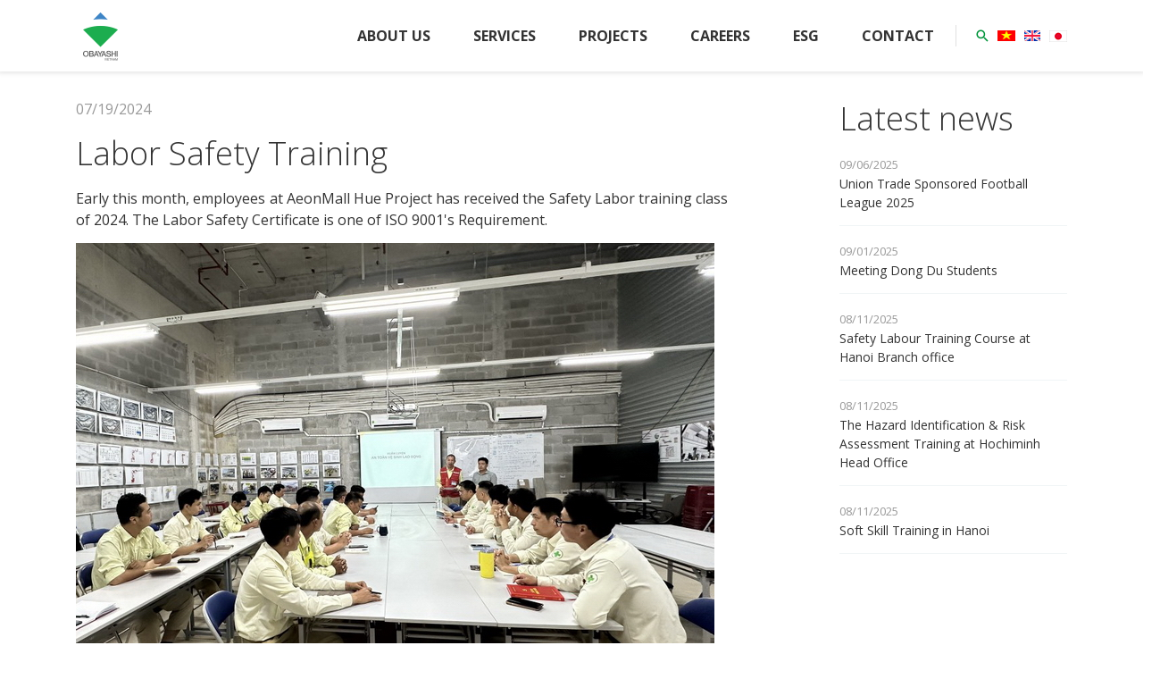

--- FILE ---
content_type: text/html; charset=utf-8
request_url: https://obayashivn.com/news-1/company-activities-6/labor--safety--training
body_size: 10903
content:

<!--
/////////////////////////////////////////////////////////////////////////

.$$$$$$\...$$$$$$\..$$\...$$\.$$\...$$\..$$$$$$\...$$$$$$\..$$\......$$\
$$..__$$\.$$..__$$\.$$$\..$$.|$$.|..$$.|$$..__$$\.$$..__$$\.$$$\....$$$.|
$$./..\__|$$./..$$.|$$$$\.$$.|$$.|..$$.|$$./..\__|$$./..$$.|$$$$\..$$$$.|
$$.|......$$$$$$$$.|$$.$$\$$.|$$$$$$$$.|$$.|......$$$$$$$$.|$$\$$\$$.$$.|
$$.|......$$..__$$.|$$.\$$$$.|$$..__$$.|$$.|......$$..__$$.|$$.\$$$..$$.|
$$.|..$$\.$$.|..$$.|$$.|\$$$.|$$.|..$$.|$$.|..$$\.$$.|..$$.|$$.|\$../$$.|
\$$$$$$..|$$.|..$$.|$$.|.\$$.|$$.|..$$.|\$$$$$$..|$$.|..$$.|$$.|.\_/.$$.|
.\______/.\__|..\__|\__|..\__|\__|..\__|.\______/.\__|..\__|\__|.....\__|

Canh Cam - the best Web Solutions Provider - http://www.canhcam.vn
156 Nguyen Van Thu, District 1, Ho Chi Minh City, Viet Nam.
Phone: (+84) 8 38238364 â€“ Fax: (+84) 8 38238365 - Email: info@canhcam.vn
Facebook: https://fb.com/canhcam.vn

/////////////////////////////////////////////////////////////////////////
-->
<!DOCTYPE html>
<html id="ctl00_Html1" lang="en">
	<head id="ctl00_Head1"><title>
	Labor  Safety  Training - Obayashi Viet Nam Corporation
</title>
<meta http-equiv="Content-Type" content="text/html; charset=utf-8" />
<meta name="description" content="Early this month, employees at AeonMall Hue Project has received the Safety Labor training class of 2024. The Labor Safety Certificate is one of ISO 9001's " />
<link rel='alternate' hreflang='en-US' href='https://obayashivn.com/labor--safety--training' />
<meta http-equiv='content-language' content='en'>
<meta property="og:title" content="Labor  Safety  Training" />
<meta property="og:description" content="Early this month, employees at AeonMall Hue Project has received the Safety Labor training class of 2024. The Labor Safety Certificate is one of ISO 9001's " />
<meta property="og:url" content="https://obayashivn.com/news-1/company-activities-6/labor--safety--training" />
<meta property="og:site_name" content="Obayashi Viet Nam Corporation" />
<meta property="og:type" content="article" />
<meta itemprop="name" content="Labor  Safety  Training" />
<meta itemprop="description" content="Early this month, employees at AeonMall Hue Project has received the Safety Labor training class of 2024. The Labor Safety Certificate is one of ISO 9001's " />
<link rel="search" type="application/opensearchdescription+xml" title="Obayashi Viet Nam Corporation Site Search" href="https://obayashivn.com/SearchEngineInfo.ashx" />
		<!-- ////////////// Favicon ////////////// -->
		<link rel="apple-touch-icon" sizes="57x57" href="/Data/Sites/1/skins/default/favicon/apple-icon-57x57.png" /><link rel="apple-touch-icon" sizes="60x60" href="/Data/Sites/1/skins/default/favicon/apple-icon-60x60.png" /><link rel="apple-touch-icon" sizes="72x72" href="/Data/Sites/1/skins/default/favicon/apple-icon-72x72.png" /><link rel="apple-touch-icon" sizes="76x76" href="/Data/Sites/1/skins/default/favicon/apple-icon-76x76.png" /><link rel="apple-touch-icon" sizes="114x114" href="/Data/Sites/1/skins/default/favicon/apple-icon-114x114.png" /><link rel="apple-touch-icon" sizes="120x120" href="/Data/Sites/1/skins/default/favicon/apple-icon-120x120.png" /><link rel="apple-touch-icon" sizes="144x144" href="/Data/Sites/1/skins/default/favicon/apple-icon-144x144.png" /><link rel="apple-touch-icon" sizes="152x152" href="/Data/Sites/1/skins/default/favicon/apple-icon-152x152.png" /><link rel="apple-touch-icon" sizes="180x180" href="/Data/Sites/1/skins/default/favicon/apple-icon-180x180.png" /><link rel="icon" type="image/png" sizes="192x192" href="/Data/Sites/1/skins/default/favicon/android-icon-192x192.png" /><link rel="icon" type="image/png" sizes="32x32" href="/Data/Sites/1/skins/default/favicon/favicon-32x32.png" /><link rel="icon" type="image/png" sizes="96x96" href="/Data/Sites/1/skins/default/favicon/favicon-96x96.png" /><link rel="icon" type="image/png" sizes="16x16" href="/Data/Sites/1/skins/default/favicon/favicon-16x16.png" /><link rel="manifest" href="/Data/Sites/1/skins/default/favicon/manifest.json" /><meta name="msapplication-TileColor" />
		<meta
			name="msapplication-TileImage"
			content="/Data/Sites/1/skins/default/favicon/ms-icon-144x144.png"
			<meta name="theme-color" />
		<!-- ////////////// Mobile title color ////////////// -->
		<meta name="theme-color" content="#000000" /><meta name="msapplication-navbutton-color" content="#000000" /><meta name="apple-mobile-web-app-status-bar-style" content="#000000" />
		<!-- ////////////// Responsive Config ////////////// -->
		<meta http-equiv="X-UA-Compatible" content="IE=edge,chrome=1" /><meta name="viewport" content="width=device-width,initial-scale=1,shrink-to-fit=no" /><meta name="format-detection" content="telephone=no" /><meta name="msapplication-tap-highlight" content="no" /><meta name="apple-mobile-web-app-capable" content="yes" /><link href="https://fonts.googleapis.com/css?family=Open+Sans:300,400,400i,600,700&amp;display=swap&amp;subset=vietnamese" rel="stylesheet" />
		<!-- HTML5 shim and Respond.js for IE8 support of HTML5 elements and media queries-->
		<!-- WARNING: Respond.js doesn't work if you view the page via file://-->
		<!--if lt IE 9
		script(src='https://oss.maxcdn.com/html5shiv/3.7.2/html5shiv.min.js')
		script(src='https://oss.maxcdn.com/respond/1.4.2/respond.min.js')
		-->
		<style>
			.fancybox-type-iframe {
				min-height: 560px;
				z-index: 9999;
				background: #fff;
				box-shadow: 0 0 6px rgba(0, 0, 0, 0.5);
				border-radius: 3px;
			}

			.fancybox-type-iframe .fancybox-skin,
			.fancybox-outer,
			.fancybox-inner {
				min-height: 560px;
			}

			.fancybox-type-iframe iframe {
				width: 100%;
				min-height: 560px;
			}

			.cmsadminpanel .canhcamcmslistmenu {
				margin: 0;
				padding: 0;
				display: flex;
				align-items: center;
				justify-content: center;
			}

			.cmsadminpanel .canhcamcmslistmenu li {
				list-style-type: none;
			}

			.cmsadminpanel .canhcamcmslistmenu li a {
				border: 0;
				text-decoration: none;
			}

			.cmsadminpanel .canhcamcmslistmenu li a:hover,
			.cmsadminpanel .canhcamcmslistmenu li a:focus {
				background: none;
			}

			.cmsadminpanel .canhcamcmslistmenu .ddviewmode {
				margin-top: 0;
			}

			@media only screen and (max-width: 700px) {
				.cmsadminpanel .canhcamcmslistmenu {
					flex-direction: column;
				}
			}
		</style>
		
<script src="/ClientScript/jquery1102/jquery.min.js" type="text/javascript" ></script>
<script src="/ClientScript/jqueryui1101/jquery-ui.min.js" type="text/javascript" ></script>
<link rel='stylesheet' type='text/css' href='/App_Themes/toolbar.css' />
<link rel='stylesheet' type='text/css' href='/ClientScript/fancybox/jquery.fancybox.css' />
<link rel='stylesheet' type='text/css' href='/Data/Sites/1/skins/default/css/global.min.css' />
<link rel='stylesheet' type='text/css' href='/Data/Sites/1/skins/default/css/main.min.css' />
<link rel='stylesheet' type='text/css' href='/Data/Sites/1/skins/default/css/custom.css' /><!-- Start cookieyes banner --> 

<script id="cookieyes" type="text/javascript" src="https://cdn-cookieyes.com/client_data/8dfdec5f3058577b8a1f15ce/script.js" script-src="self"></script>
<!-- End cookieyes banner --> 
</head>

	<body id="ctl00_Body" class="canhcam news-detail-page en-us">

		<div id="top-page"></div>
		
		
		<form method="post" action="/news-1/company-activities-6/labor--safety--training" onsubmit="javascript:return WebForm_OnSubmit();" id="aspnetForm">
<div class="aspNetHidden">
<input type="hidden" name="__EVENTTARGET" id="__EVENTTARGET" value="" />
<input type="hidden" name="__EVENTARGUMENT" id="__EVENTARGUMENT" value="" />
<input type="hidden" name="__VIEWSTATEFIELDCOUNT" id="__VIEWSTATEFIELDCOUNT" value="3" />
<input type="hidden" name="__VIEWSTATE" id="__VIEWSTATE" value="/[base64]" />
<input type="hidden" name="__VIEWSTATE1" id="__VIEWSTATE1" value="[base64]" />
<input type="hidden" name="__VIEWSTATE2" id="__VIEWSTATE2" value="[base64]" />
</div>

<script type="text/javascript">
//<![CDATA[
var theForm = document.forms['aspnetForm'];
if (!theForm) {
    theForm = document.aspnetForm;
}
function __doPostBack(eventTarget, eventArgument) {
    if (!theForm.onsubmit || (theForm.onsubmit() != false)) {
        theForm.__EVENTTARGET.value = eventTarget;
        theForm.__EVENTARGUMENT.value = eventArgument;
        theForm.submit();
    }
}
//]]>
</script>


<script src="/WebResource.axd?d=fNEH8MmM_vBKFNSKLdp4xDhzvGUVoddQjL-kEl2I0eGuEMXHDCsvMxP0hIOYHPU7xQyl6weVBVCXiyBIu3GcUjDq-vY1&amp;t=638901793900000000" type="text/javascript"></script>

<script type="text/javascript">
(function (d, s, id) {
var js, fjs = d.getElementsByTagName(s)[0];
if (d.getElementById(id)) return;
js = d.createElement(s); js.id = id
js.async=true;
js.src = "//connect.facebook.net/en_US/all.js#xfbml=1";
fjs.parentNode.insertBefore(js, fjs);
} (document, 'script', 'facebook-jssdk'));
</script>
<script type="text/javascript">
!function (d, s, id) {
var js, fjs = d.getElementsByTagName(s)[0];
if (!d.getElementById(id)) {
js = d.createElement(s);
js.id = id; js.src = "//platform.twitter.com/widgets.js";
fjs.parentNode.insertBefore(js, fjs);
}
} (document, "script", "twitter-wjs");</script>

<script src="/ScriptResource.axd?d=v7sN1pXCsQH8RlG-2SOx-sVLu-u6S2vjmMsGzcCyMx5x5f1umSVkJAcNB7dhwm8Asj-tlufohbJNHcXdJtnPkO11JT2Z9XP3WeSU2x2vi13p2O54lLmQZ4DcheFSmtBUCXi3RWrD7U4zJEq-KiatVpYhwt81&amp;t=7f7f23e2" type="text/javascript"></script>
<script src="/ScriptResource.axd?d=[base64]" type="text/javascript"></script>
<script type="text/javascript">
//<![CDATA[
function WebForm_OnSubmit() {
if (typeof(ValidatorOnSubmit) == "function" && ValidatorOnSubmit() == false) return false;
return true;
}
//]]>
</script>

			
			
			
			<script type="text/javascript">
//<![CDATA[
Sys.WebForms.PageRequestManager._initialize('ctl00$ScriptManager1', 'aspnetForm', ['tctl00$mdl143$ctl00$subscribe1$UpdatePanel1',''], [], [], 90, 'ctl00');
//]]>
</script>

			<!-- ////////////// Header ////////////// -->
			<div id="wrapper">
				<header>
					<div class="container">
						<div class="row no-gutters">
							<div class="logo">
								<div class='sitelogo Module'><a href="/"><img alt="" src="/Data/Sites/1/skins/default/img/logo.png" /></a></div>
							</div>
							<div class="toggle-button">
								<span class="mdi mdi-menu"></span>
							</div>
							<div class="menu-wrapper">
								<div class='main-nav Module Module-42'><div class='ModuleContent'><ul>
  <li><a href="https://obayashivn.com/about-us/overview" title="About us">About us</a></li>
  <li><a href="https://obayashivn.com/service" title="Services">Services</a></li>
  <li><a href="https://obayashivn.com/projects/completed-projects" title="Projects">Projects</a></li>
  <li><a href="https://obayashivn.com/careers" title="Careers">Careers</a></li>
  <li><a href="https://obayashivn.com/esg" title="ESG">ESG</a></li>
  <li><a href="https://obayashivn.com/contact" title="Contact">Contact</a></li>
</ul>


</div></div>
								<div class="search">
									<div class="search-toggle">
										<em class="mdi mdi-magnify"></em>
									</div>
									<div class='Module Module-137'><div id='ctl00_mdl137_ctl00_Search_pnlSearch' class='searchbox'>

    <input onfocus="javascript:watermarkEnter(this, &#39;&#39;);" onblur="javascript:watermarkLeave(this, &#39;&#39;);" name="ctl00$mdl137$ctl00$Search$txtSearch" type="text" id="ctl00_mdl137_ctl00_Search_txtSearch" title="Site Search" class="searchinput" autocomplete="off" placeholder="Search terms" />
    
    <button onclick="__doPostBack('ctl00$mdl137$ctl00$Search$btnSearch','')" id="ctl00_mdl137_ctl00_Search_btnSearch" class="searchbutton">
        <em class="mdi mdi-magnify"></em>
    </button>

</div>





</div>
								</div>
								<div class='language Module Module-136'><ul>
  <li><a href="https://obayashivn.com/vi-VN/Default.aspx" title="Tiếng Việt"><img class="lazyload" data-src="/Data/SiteImages/flags/vn.gif" alt="Tiếng Việt"></a></li>
  <li><a href="https://obayashivn.com/labor--safety--training" title="English"><img class="lazyload" data-src="/Data/SiteImages/flags/us.png" alt="English"></a></li>
  <li><a href="https://obayashivn.com/ja-JP/Default.aspx" title="Japanese"><img class="lazyload" data-src="/Data/SiteImages/flags/jp.png" alt="Japanese"></a></li>
</ul>


</div>
							</div>
						</div>
					</div>
				</header>
				<main>
					
					
					<div id="ctl00_divCenter" class="middle-fullwidth">
	
						
    























<div class='news Module Module-171'><div class='ModuleContent'>
<div id="ctl00_mainContent_ctl00_ctl00_pnlInnerWrap">
		
    
        <div class="news-detail container">
  <div class="row">
    <div class="col-lg-8">
      <div class="content">
        <time>07/19/2024</time>
        <h1 class="big-title">Labor  Safety  Training</h1>
        <div class="full-content"><p style="text-align: justify;">Early this month, employees at AeonMall Hue Project has received the Safety Labor training class of 2024. The Labor Safety Certificate is one of ISO 9001's Requirement.<br />
</p>
<p><img alt="" src="/Data/Sites/1/media/news/messages-from-staffs/2024/labor-safety-training-1.jpeg" /><br />
<br />
Later on, this month, there will be classes for the remain Hanoi Office employees who need their Certificates renewed.<br />
<br />
<img alt="" src="/Data/Sites/1/media/news/messages-from-staffs/2024/labor-safety-training-2.jpeg" /><br />
</p></div>
        <div class="social-share">
          <a href="https://www.facebook.com/sharer/sharer.php?u=https://obayashivn.com/news-1/company-activities-6/labor--safety--training">
            <img src="/Data/Sites/1/skins/default/img/fb.jpg" alt="">
          </a>
          <a href="https://twitter.com/home?status=https://obayashivn.com/news-1/company-activities-6/labor--safety--training">
            <img src="/Data/Sites/1/skins/default/img/twt.jpg" alt="">
          </a>
          <a href="https://pinterest.com/pin/create/button/?url=&amp;media=&amp;description=https://obayashivn.com/news-1/company-activities-6/labor--safety--training">
            <img src="/Data/Sites/1/skins/default/img/pin.jpg" alt="">
          </a>
          <a href="#">
            <img src="/Data/Sites/1/skins/default/img/mail.jpg" alt="">
          </a>
        </div>
      </div>
    </div>
    <div class="col-lg">
    </div>
    <div class="col-lg-3">
      <div class="other-news">
        <h2 class="big-title">Latest news</h2>
        <div class="item">
          <time>09/06/2025</time>
          <h3>
            <a href="https://obayashivn.com/news-1/company-activities-6/union-trade-sponsored-football-league-2025" title="Union Trade Sponsored Football League 2025">Union Trade Sponsored Football League 2025</a>
          </h3>
        </div>
        <div class="item">
          <time>09/01/2025</time>
          <h3>
            <a href="https://obayashivn.com/news-1/company-activities-6/meeting-dong-du-students" title="Meeting Dong Du Students">Meeting Dong Du Students</a>
          </h3>
        </div>
        <div class="item">
          <time>08/11/2025</time>
          <h3>
            <a href="https://obayashivn.com/news-1/company-activities-6/safety-labour-training-course-at-hanoi-branch-office-1" title="Safety Labour Training Course at Hanoi Branch office">Safety Labour Training Course at Hanoi Branch office</a>
          </h3>
        </div>
        <div class="item">
          <time>08/11/2025</time>
          <h3>
            <a href="https://obayashivn.com/news-1/company-activities-6/the-hazard-identification-risk-assessment-training-at-hochiminh-head-office" title="The Hazard Identification &amp; Risk Assessment Training at Hochiminh Head Office">The Hazard Identification & Risk Assessment Training at Hochiminh Head Office</a>
          </h3>
        </div>
        <div class="item">
          <time>08/11/2025</time>
          <h3>
            <a href="https://obayashivn.com/news-1/company-activities-6/soft-skill-training-in-hanoi" title="Soft Skill Training in Hanoi">Soft Skill Training in Hanoi</a>
          </h3>
        </div>
      </div>
    </div>
  </div>
</div>
    
    

	</div>


</div></div>
					
</div>
					
					
				</main>
				<footer class="cc-footer">
					<div class="main-footer">
						<div class="container">
							<div class="row">
								<div class='col-lg-4 item certificate Module Module-139'><div class='ModuleContent'><h3>CERTIFICATES </h3>
<p><img alt="" src="/Data/Sites/1/media/about-us/quacert-iso27001.jpg" />&nbsp;&nbsp; &nbsp; &nbsp; <img alt="" src="/Data/Sites/1/media/about-us/9001.png" /><br />
</p>
<p><img alt="" src="/Data/Sites/1/media/about-us/bsi-anab-removebg-preview.png" style="width: 135px; height: 75px;" /><br />
</p>
<p>&nbsp;</p>
<p>&nbsp;</p>


</div></div>
								<div class="col-lg-8 item">
									<div class="row">
										<div class='col-lg-3 col-6 Module Module-55'><div class='ModuleContent'><h3>About Us</h3>
<ul class="info">
  <li><a href="https://obayashivn.com/about-us/overview" title="Overview">Overview</a></li>
  <li><a href="https://obayashivn.com/about-us/company-information" title="Company information">Company information</a></li>
  <li><a href="https://obayashivn.com/management-structure/board-of-directors" title="Management structure">Management structure</a></li>
  <li><a href="https://obayashivn.com/about-us/business-performance" title="Business performance">Business performance</a></li>
  <li><a href="https://obayashivn.com/contact" title="Contact">Contact</a></li>
</ul>


</div></div>
										<div class='col-lg-3 col-6 Module Module-140'><div class='ModuleContent'><h3>Services</h3>
<ul class="info">
  <li><a href="https://obayashivn.com/service/construction" title="Construction">Construction</a></li>
  <li><a href="https://obayashivn.com/service/design-1" title="Design">Design</a></li>
  <li><a href="https://obayashivn.com/service/safety" title="Safety">Safety</a></li>
  <li><a href="https://obayashivn.com/service/consultation" title="Consultation">Consultation</a></li>
  <li><a href="https://obayashivn.com/service/maintenance" title="Maintenance">Maintenance</a></li>
</ul>


</div></div>
										<div class='col-lg-3 col-6 Module Module-141'><div class='ModuleContent'><h3>Projects</h3>
<ul class="info">
  <li><a href="https://obayashivn.com/projects/on-going-projects" title="On Going Projects">On Going Projects</a></li>
  <li><a href="https://obayashivn.com/projects/completed-projects" title="Completed Projects">Completed Projects</a></li>
  <li><a href="https://obayashivn.com/projects/project-location-map" title="Project Location Map">Project Location Map</a></li>
  <li><a href="https://obayashivn.com/projects/internal-news" title="Project News">Project News</a></li>
  <li><a href="https://obayashivn.com/news-1" title="News">News</a></li>
</ul>


</div></div>
										<div class='col-lg-3 col-6 Module Module-142'><div class='ModuleContent'><h3>Obayashi Corp.</h3>
<ul class="info">
  <li><a href="https://obayashivn.com/obayashi-corp/history" title="History">History</a></li>
  <li><a href="https://www.obayashi.co.jp/en/company/group.html" title="Global network">Global network</a></li>
  <li><a href="https://www.obayashi.co.jp/en/solution_technology/" title="Services &amp; Technologies">Services & Technologies</a></li>
</ul>


</div></div>
										<div class='col-12 Module Module-143'><h2 class='module-title'>Subscribe To Our Newsletter</h2><div id='ctl00_mdl143_ctl00_subscribe1_pnlSubscribeBody' class='subscribe'>

    
    <div id="ctl00_mdl143_ctl00_subscribe1_UpdatePanel1">
	
            <div id='ctl00_mdl143_ctl00_subscribe1_pnlSubscribe' class='subscribefrm'>

                <input onfocus="javascript:watermarkEnter(this, &#39;&#39;);" onblur="javascript:watermarkLeave(this, &#39;&#39;);" name="ctl00$mdl143$ctl00$subscribe1$txtEmail" type="text" id="ctl00_mdl143_ctl00_subscribe1_txtEmail" title="Please enter a valid email address." class="subscribeemail" placeholder="Email Address" />
                
                
                <button onclick="__doPostBack('ctl00$mdl143$ctl00$subscribe1$btnSubscribe','')" id="ctl00_mdl143_ctl00_subscribe1_btnSubscribe" class="subscribebutton" ValidationGroup="subscribe">
                    Subscribe
                </button>
                <span id="ctl00_mdl143_ctl00_subscribe1_reqEmail" class="fa fa-exclamation-triangle" style="display:none;">You must enter an email address.</span>
                <span id="ctl00_mdl143_ctl00_subscribe1_regexEmail" class="fa fa-exclamation-triangle" style="display:none;">You must enter a valid email address.</span>
            
</div>
            
            
        
</div>
</div>



</div>
										<div class="col-12">
											<div class='Module Module-195'><div class='ModuleContent'><div class="total-view-page">
  <span id="visits">6881231</span>Visited</div></div></div>
										</div>
									</div>
								</div>
							</div>
						</div>
					</div>
					<div class="nav-bottom">
						<div class="container">
							<div class="row">
								<div class="col copyright">
									<div class='nav-left Module Module-144'><div class='ModuleContent'><ul class="nav">
    <li class="nav-item"><a class="nav-link" href="#">Terms of Use
    </a></li>
    <li class="nav-item"><a class="nav-link" href="#">Privacy
    Policy </a></li>
    <li class="nav-item"><a class="nav-link" href="#">Site map</a>
    </li>
</ul>
<table>
    <tbody>
    </tbody>
</table>
<p style="text-align: left;">© 2019-2025 Obayashi Viet Nam Corporation. All Right Reserved.&nbsp;&nbsp; <a href="https://www.linkedin.com/company/obayashivietnam" target="_blank"><img alt="" src="https://www.obayashivn.com/Data/Sites/1/media/img/linkedin_24.png" /></a>
</p>


</div></div>
									<div class='Module Module-190'><div class='ModuleContent'><div class="nav-right"><a href="https://online.fliphtml5.com/unkwt/igtz/" target="_blank"><span>Brochure</span>
</a>
<div class="select" id="footer-select-link">
<select>
<option value="/">Global Network </option>
<option value="https://www.obayashi.co.jp/en/" target="_blank">OBAYASHI CORPORATION</option>
<option value="https://www.obayashi.com.sg/" target="_blank">OBAYASHI SINGAPORE</option>
<option value="https://www.thaiobayashi.co.th/" target="_blank">THAI OBAYASHI</option>
<option value="http://www.jayaobayashi.co.id/" target="_blank">PT. JAYA OBAYASHI</option>
<option value="https://www.obayashi.com.tw/?g=anA=/" target="_blank">TAIWAN OBAYASHI</option>
<option value="http://obayashi-na.com/" target="_blank">OBAYASHI CORPORATION, NARHQ</option>
</select>
</div>
</div>


</div></div>
								</div>
							</div>
						</div>
					</div>
				</footer>
			</div>
			<!-- ////////////// End Footer ////////////// -->
			
			
		
<script type="text/javascript">
//<![CDATA[
var Page_Validators =  new Array(document.getElementById("ctl00_mdl143_ctl00_subscribe1_reqEmail"), document.getElementById("ctl00_mdl143_ctl00_subscribe1_regexEmail"));
//]]>
</script>

<script type="text/javascript">
//<![CDATA[
var ctl00_mdl143_ctl00_subscribe1_reqEmail = document.all ? document.all["ctl00_mdl143_ctl00_subscribe1_reqEmail"] : document.getElementById("ctl00_mdl143_ctl00_subscribe1_reqEmail");
ctl00_mdl143_ctl00_subscribe1_reqEmail.controltovalidate = "ctl00_mdl143_ctl00_subscribe1_txtEmail";
ctl00_mdl143_ctl00_subscribe1_reqEmail.focusOnError = "t";
ctl00_mdl143_ctl00_subscribe1_reqEmail.errormessage = "You must enter an email address.";
ctl00_mdl143_ctl00_subscribe1_reqEmail.display = "Dynamic";
ctl00_mdl143_ctl00_subscribe1_reqEmail.validationGroup = "subscribe143";
ctl00_mdl143_ctl00_subscribe1_reqEmail.evaluationfunction = "RequiredFieldValidatorEvaluateIsValid";
ctl00_mdl143_ctl00_subscribe1_reqEmail.initialvalue = "";
var ctl00_mdl143_ctl00_subscribe1_regexEmail = document.all ? document.all["ctl00_mdl143_ctl00_subscribe1_regexEmail"] : document.getElementById("ctl00_mdl143_ctl00_subscribe1_regexEmail");
ctl00_mdl143_ctl00_subscribe1_regexEmail.controltovalidate = "ctl00_mdl143_ctl00_subscribe1_txtEmail";
ctl00_mdl143_ctl00_subscribe1_regexEmail.focusOnError = "t";
ctl00_mdl143_ctl00_subscribe1_regexEmail.errormessage = "You must enter a valid email address.";
ctl00_mdl143_ctl00_subscribe1_regexEmail.display = "Dynamic";
ctl00_mdl143_ctl00_subscribe1_regexEmail.validationGroup = "subscribe143";
ctl00_mdl143_ctl00_subscribe1_regexEmail.evaluationfunction = "RegularExpressionValidatorEvaluateIsValid";
ctl00_mdl143_ctl00_subscribe1_regexEmail.validationexpression = "^([0-9a-zA-Z]([\'-.\\w]*[_0-9a-zA-Z])*@(([0-9a-zA-Z])+([-\\w\']*[0-9a-zA-Z])*\\.)+[a-zA-Z]{2,9})$";
//]]>
</script>

<div class="aspNetHidden">

	<input type="hidden" name="__VIEWSTATEGENERATOR" id="__VIEWSTATEGENERATOR" value="0CFF670F" />
	<input type="hidden" name="__SCROLLPOSITIONX" id="__SCROLLPOSITIONX" value="0" />
	<input type="hidden" name="__SCROLLPOSITIONY" id="__SCROLLPOSITIONY" value="0" />
	<input type="hidden" name="__EVENTVALIDATION" id="__EVENTVALIDATION" value="/wEdAAVSpflcrWKJLFKhvk4Ke9xgZkjPIrYPdaRJvrM8cboIWlGAgFKYmMryi2RTSK/hoF5ikEqXopR9jYbDiSfd1CYxEzH+kDEsvVh39jLPecmTWfPZdlXF8db6Iri/1ErM9aoZX3js" />
</div>

<script type="text/javascript" src="https://apis.google.com/js/plusone.js"></script><script type="text/javascript">$('.popup-iframe a.email-link').fancybox({type:'iframe', width:500, height:400, title:{type:'outside'} }); </script>
<script type="text/javascript" >$('a.popup-link').fancybox({width:'80%', height:'80%', type:'iframe', autoSize:false, title:{type:'outside'} });</script><script type='text/javascript'>
<!--

  var wmctl00_mdl137_ctl00_Search_txtSearch = document.getElementById('ctl00_mdl137_ctl00_Search_txtSearch'); if(wmctl00_mdl137_ctl00_Search_txtSearch){wmctl00_mdl137_ctl00_Search_txtSearch.value = '';}
//-->
</script><script type='text/javascript'>
<!--

  var wmctl00_mdl143_ctl00_subscribe1_txtEmail = document.getElementById('ctl00_mdl143_ctl00_subscribe1_txtEmail'); if(wmctl00_mdl143_ctl00_subscribe1_txtEmail){wmctl00_mdl143_ctl00_subscribe1_txtEmail.value = '';}
//-->
</script>
<script type="text/javascript">
//<![CDATA[

var Page_ValidationActive = false;
if (typeof(ValidatorOnLoad) == "function") {
    ValidatorOnLoad();
}

function ValidatorOnSubmit() {
    if (Page_ValidationActive) {
        return ValidatorCommonOnSubmit();
    }
    else {
        return true;
    }
}
        
theForm.oldSubmit = theForm.submit;
theForm.submit = WebForm_SaveScrollPositionSubmit;

theForm.oldOnSubmit = theForm.onsubmit;
theForm.onsubmit = WebForm_SaveScrollPositionOnSubmit;

document.getElementById('ctl00_mdl143_ctl00_subscribe1_reqEmail').dispose = function() {
    Array.remove(Page_Validators, document.getElementById('ctl00_mdl143_ctl00_subscribe1_reqEmail'));
}

document.getElementById('ctl00_mdl143_ctl00_subscribe1_regexEmail').dispose = function() {
    Array.remove(Page_Validators, document.getElementById('ctl00_mdl143_ctl00_subscribe1_regexEmail'));
}
//]]>
</script>
</form>
		<!-- ////////////// Back to Top ////////////// -->
		<!-- <a href="#top-page" id="back-to-top" title="Back to top">
		<span>TOP</span>
		<i class="fa fa-angle-up"></i>
	</a> -->
		<!-- ////////////// Javascript Include ////////////// -->
		<script src="/Data/Sites/1/skins/default/js/global.min.js"></script>
		<script src="https://pagination.js.org/dist/2.1.5/pagination.min.js" integrity="sha256-c3ZuGOHCmmMhPJlzMcCMogPfs0n1+cpQLeSD4rZTylg=" crossorigin="anonymous"></script>
		<script src="/Data/Sites/1/skins/default/js/main.min.js"></script>
		<!-- <script src="/Data/Sites/1/skins/default/js/dealerfinder.js"></script> -->
		<script type="text/javascript">
			function HideToolbar() {
				$(".cmsadminpanel").addClass("toggled"),
					$(".fa-chevron-circle-right").addClass("fa-rotate-180");
			}

			function ShowToolbar() {
				$(".cmsadminpanel").removeClass("toggled"),
					$(".fa-chevron-circle-right").removeClass("fa-rotate-180");
			}
			$(document).ready(function () {
				$("#pullmenucms").click(function (o) {
					o.preventDefault(),
						$(this).parents(".cmsadminpanel").hasClass("toggled")
							? (ShowToolbar(), Set_Cookie("toolbarOpenState", "open"))
							: (HideToolbar(), Set_Cookie("toolbarOpenState", "closed"));
				});
				var o = Get_Cookie("toolbarOpenState");
				null != o &&
					("closed" == o && HideToolbar(), "open" == o && ShowToolbar());
				function callbackName(response) {
					const visitsElement = document.getElementById("visits");
					const arrs = [];

					//const totalView = numberWithCommas(response.value);
					const totalView = numberWithCommas(visitsElement.innerHTML);

					for (let index in totalView) {
						const spanNode = totalView[index];
						arrs.push(spanNode);
					}

					const newArr = arrs.map(function (item, index) {
						if (item !== ",") {
							return `<span>${item}</span>`;
						} else {
							return item;
						}
					});

					visitsElement.innerHTML = newArr.join("");
				}
				function numberWithCommas(x) {
					x = x.toString();
					var pattern = /(-?\d+)(\d{3})/;
					while (pattern.test(x)) x = x.replace(pattern, "$1,$2");
					return x;
				}

				callbackName();
			});
		</script>
	</body>
</html>


--- FILE ---
content_type: text/css
request_url: https://obayashivn.com/Data/Sites/1/skins/default/css/main.min.css
body_size: 15905
content:
.fa-bars:before{content:"\f0c9"}.fa-user:before{content:"\f007"}.fa-shopping-cart:before{content:"\f07a"}.fa-facebook-f:before{content:"\f39e"}.fa-youtube:before{content:"\f167"}.fa-twitter:before{content:"\f099"}.fa-google-plus-g:before{content:"\f0d5"}.fa-instagram:before{content:"\f16d"}.fa-home:before{content:"\f015"}.fa-envelope:before{content:"\f0e0"}.fa-clock:before{content:"\f017"}.fa-phone-volume:before{content:"\f2a0"}.fa-quote-left:before{content:"\f10e"}.fa-quote-right:before{content:"\f10d"}.fa-key:before{content:"\f084"}.fa-folder-open:before{content:"\f07c"}.fa-cog:before{content:"\f013"}.fa-edit:before{content:"\f044"}.fa-file:before{content:"\f15b"}.fa-chevron-circle-right:before{content:"\f138"}.fa-pencil:before{content:"\f303"}.fa-map-marker-alt:before{content:"\f3c5"}.mdi-arrow-right:before{content:"\f054"}.mdi-arrow-left:before{content:"\f04d"}.mdi-magnify:before{content:"\f349"}.mdi-menu:before{content:"\f35c"}.mdi-format-quote-close:before{content:"\f27e"}.mdi-map-marker:before{content:"\f34e"}.mdi-phone:before{content:"\f3f2"}.mdi-printer:before{content:"\f42a"}.mdi-email:before{content:"\f1ee"}.mdi-map:before{content:"\f34d"}.mdi-cloud-download:before{content:"\f162"}.lnr-arrow-right:before{content:"\e87a"}.lnr-arrow-left:before{content:"\e879"}.lnr-chevron-right:before{content:"\e876"}.lnr-chevron-left:before{content:"\e875"}.lnr-chevron-down:before{content:"\e874"}.lnr-chevron-up:before{content:"\e873"}.lnr-download:before{content:"\e865"}body,html{color:#333;font-family:Open Sans,sans-serif;font-size:16px;font-weight:400;line-height:1.5}:focus{outline:none}a{-webkit-transition:all .3s cubic-bezier(.2,.5,.5,.8);-o-transition:all .3s cubic-bezier(.2,.5,.5,.8);font-size:inherit;font-weight:inherit;transition:all .3s cubic-bezier(.2,.5,.5,.8)}a,a:active,a:focus,a:hover{color:inherit;text-decoration:none}main{padding-top:80px}main img{width:100%;max-width:100%}iframe{width:100%;height:100%}.pd-60{padding-top:65px;padding-bottom:65px}@media (max-width:1024.98px){.pd-60{padding-top:35px;padding-bottom:35px}}.pt-60{padding-top:65px}@media (max-width:1024.98px){.pt-60{padding-top:35px}}.pb-60{padding-bottom:65px}@media (max-width:1024.98px){.pb-60{padding-bottom:35px}}.small-title{margin-bottom:24px;color:#000;font-size:16px;font-weight:600;text-transform:uppercase}@media (max-width:1024.98px){.small-title{margin-bottom:12px}}.small-title.white{color:#fff}.block-title{margin-bottom:24px;color:#fff;font-size:36px;font-weight:300}@media (max-width:1024.98px){.block-title{font-size:29px}}@media (max-width:767.98px){.block-title{font-size:22px}}.big-title{margin-bottom:16px;color:#333;font-size:36px;font-weight:300;line-height:1.25}@media (max-width:1024.98px){.big-title{font-size:29px}}@media (max-width:767.98px){.big-title{font-size:22px}}.main-button{position:relative;padding-left:32px;color:#000;font-size:18px;font-weight:700;line-height:13px;text-transform:uppercase}@media (max-width:1024.98px){.main-button{font-size:17px}}@media (max-width:767.98px){.main-button{font-size:16px}}.main-button:before{-webkit-transform:translateY(-50%);-ms-transform:translateY(-50%);position:absolute;top:50%;left:0;width:13px;height:13px;transform:translateY(-50%);background:#000;content:""}.main-button .mdi{margin-left:8px}.main-button:hover{text-decoration:underline}.back-button{display:-webkit-box;display:-ms-flexbox;display:flex;position:relative;margin-bottom:24px;margin-left:auto;padding-right:32px;color:#000;font-size:18px;font-weight:700;line-height:13px;text-transform:uppercase}@media (max-width:1024.98px){.back-button{margin-bottom:12px;font-size:17px}}@media (max-width:767.98px){.back-button{font-size:16px}}.back-button:before{-webkit-transform:translateY(-50%);-ms-transform:translateY(-50%);position:absolute;top:50%;right:0;width:13px;height:13px;transform:translateY(-50%);background:#000;content:""}.back-button .mdi{margin-right:8px}.back-button:hover{text-decoration:underline}ul{margin-bottom:0;padding-left:0;list-style-type:none}.table-responsive-1{display:block;width:100%;overflow-x:auto}.table-responsive-1 table{width:100%}@media (max-width:767.98px){.table-responsive-1 table{font-size:14px}}.table-responsive-1 td,.table-responsive-1 th{height:60px;padding:10px 20px}@media (max-width:767.98px){.table-responsive-1 td,.table-responsive-1 th{height:auto;padding:10px}}.table-responsive-1 td:first-child{width:370px;font-weight:700;text-transform:uppercase}@media (max-width:1024.98px){.table-responsive-1 td:first-child{width:270px}}@media (max-width:767.98px){.table-responsive-1 td:first-child{width:210px}}@media (max-width:575.98px){.table-responsive-1 td:first-child{display:-webkit-box;display:-ms-flexbox;display:flex;width:100%;height:auto;background:#e1e1e1}}.table-responsive-1 tr{border-bottom:1px solid #e1e1e1}@media (max-width:575.98px){.table-responsive-1 tr{display:block}}.map-popup .fancybox-content{width:100%;height:100%;overflow:visible;background:none}@media (max-width:767.98px){.map-popup .fancybox-content{padding-right:15px;padding-left:15px}}.map-popup .fancybox-content .fancybox-close-small{color:#fff}.management-1-page .nav-1 .col-12.pt-60{display:none}.history-1 .content-wrapper{background:#f5f5f5}.history-1 .content-wrapper .full-content{padding:20px}.history-1 .content-wrapper .imgbox{margin-top:30px;padding:0 40px 40px;text-align:center}.history-1 .content-wrapper .imgbox img{max-width:530px}@media (min-width:1025px){.history-1 .content-wrapper .full-content{padding:60px 40px 60px 60px}.history-1 .content-wrapper .imgbox{margin-left:-40px}}.history-item{position:relative}.history-item .info{position:absolute;right:0;bottom:0;left:0;padding:25px;background:-webkit-gradient(linear,left bottom,left top,from(rgba(0,0,0,.7)),to(transparent));background:-webkit-linear-gradient(bottom,rgba(0,0,0,.7),transparent);background:-o-linear-gradient(bottom,rgba(0,0,0,.7),transparent);background:linear-gradient(0deg,rgba(0,0,0,.7),transparent);text-align:center}@media (max-width:1024.98px){.history-item .info{padding:15px}}@media (max-width:767.98px){.history-item .info{padding:15px 7px}}.history-item .info h3{color:#fff;font-style:italic;font-weight:400}@media (max-width:1024.98px){.history-item .info h3{font-size:15px}}@media (max-width:767.98px){.history-item .info h3{font-size:14px}}@media (max-width:575.98px){.history-2 .col-sm-6+.col-sm-6{margin-top:30px}}@media (max-width:1024.98px){.history-2 .full-content{margin-top:30px}}.history-3 .grid{display:-webkit-box;display:-ms-flexbox;display:flex;margin:0 -15px -30px}.history-3 .grid .grid-item{-webkit-box-flex:0;-ms-flex:0 0 33.3333%;flex:0 0 33.3333%;max-width:33.3333%;margin-bottom:30px;padding:0 15px}@media (max-width:767.98px){.history-3 .grid .grid-item{-webkit-box-flex:0;-ms-flex:0 0 50%;flex:0 0 50%;max-width:50%}}@media (max-width:1024.98px){.history-3 .full-content{margin-top:30px}}@media (max-width:1024.98px){.history-1 .brief-content p,.history-1 .brief-content ul,.history-1 .full-content p,.history-1 .full-content ul,.history-2 .brief-content p,.history-2 .brief-content ul,.history-2 .full-content p,.history-2 .full-content ul,.history-3 .brief-content p,.history-3 .brief-content ul,.history-3 .full-content p,.history-3 .full-content ul{font-size:15px}}@media (max-width:767.98px){.history-1 .brief-content p,.history-1 .brief-content ul,.history-1 .full-content p,.history-1 .full-content ul,.history-2 .brief-content p,.history-2 .brief-content ul,.history-2 .full-content p,.history-2 .full-content ul,.history-3 .brief-content p,.history-3 .brief-content ul,.history-3 .full-content p,.history-3 .full-content ul{font-size:14px}}@media (max-width:767.98px){.home-banner{display:none}}.home-banner .swiper-slide{height:auto;min-height:100%;background:#000}.home-banner .swiper-slide .img{height:100%;opacity:.85}.home-banner .swiper-slide .img img{-o-object-fit:cover;width:100%;height:100%;object-fit:cover}.home-banner .swiper-slide .video{position:relative;height:100%;overflow:hidden;opacity:.75}.home-banner .swiper-slide video{-o-object-fit:cover;width:100%;height:100%;object-fit:cover}.home-banner .swiper-slide .text{-webkit-transform:translate(-50%,-50%);-ms-transform:translate(-50%,-50%);position:absolute;top:50%;left:50%;width:90%;transform:translate(-50%,-50%)}@media (max-width:767.98px){.home-banner .swiper-slide .text{width:100%;padding:0 50px}}.home-banner .swiper-slide .text p{margin-bottom:0;color:#fff;font-weight:300;text-align:center}.home-banner .swiper-pagination .swiper-pagination-bullet{width:6px;height:6px;border-radius:0;background:#ccc;opacity:1}.home-banner .swiper-pagination .swiper-pagination-bullet.swiper-pagination-bullet-active{background:#00933a}.home-banner .swiper-navigation [class^=swiper-]{-webkit-box-pack:center;-ms-flex-pack:center;-webkit-box-align:center;-ms-flex-align:center;-webkit-transform:translateY(50%);-ms-transform:translateY(50%);display:-webkit-box;display:-ms-flexbox;display:flex;z-index:10;position:absolute;bottom:50%;align-items:center;justify-content:center;width:50px;height:50px;transform:translateY(50%);cursor:pointer}.home-banner .swiper-navigation [class^=swiper-] span{color:#fff;font-size:36px}.home-banner .swiper-navigation .swiper-prev-button{left:15px}.home-banner .swiper-navigation .swiper-next-button{right:15px}@media (max-width:767.98px){.home-banner .swiper-navigation .swiper-prev-button{left:0}.home-banner .swiper-navigation .swiper-next-button{right:0}}.home-banner .scroll-down{-webkit-transform:translateX(-50%);-ms-transform:translateX(-50%);display:none;z-index:333;position:absolute;bottom:50px;left:50%;transform:translateX(-50%);cursor:pointer}@media (min-width:768px){.home-banner .swiper-slide .text p{font-size:24px}}@media (min-width:1025px){.home-banner .scroll-down{-webkit-box-orient:vertical;-webkit-box-direction:normal;-ms-flex-direction:column;-webkit-box-align:center;-ms-flex-align:center;display:-webkit-box;display:-ms-flexbox;display:flex;flex-direction:column;align-items:center;color:#fff;font-size:60px}.home-banner .scroll-down span:not(.lnr){color:#999;font-size:14px;text-transform:uppercase}.home-banner .swiper-pagination{bottom:30px}.home-banner .swiper-slide .text{max-width:1000px;margin-right:auto;margin-left:auto}.home-banner .swiper-slide .text p{font-size:36px}.home-banner .swiper-slide.video-slide .text{max-width:unset;margin-bottom:-90px}.home-banner .swiper-slide.video-slide .text p{font-size:40px}}@media (min-width:1200px){.home-banner .swiper-slide .text p{font-size:42px}.home-banner .swiper-slide.video-slide .text p{font-size:60px}}.home-banner-2{display:none}.home-banner-2 .scroll-down{-webkit-transform:translateX(-50%);-ms-transform:translateX(-50%);-webkit-box-orient:vertical;-webkit-box-direction:normal;-ms-flex-direction:column;-webkit-box-align:center;-ms-flex-align:center;display:-webkit-box;display:-ms-flexbox;display:flex;z-index:333;position:absolute;bottom:50px;left:50%;flex-direction:column;align-items:center;transform:translateX(-50%);color:#fff;font-size:38px;cursor:pointer}.home-banner-2 .scroll-down span:not(.lnr){color:#999;font-size:14px;text-transform:uppercase}@media (min-width:1025px){.home-banner-2 .scroll-down{font-size:60px}}@media (max-width:768px){.home-banner-2{display:block}.home-banner-2 .imgbox{position:relative;width:100%}.home-banner-2 .imgbox .caption{-webkit-transform:translateY(-50%);-ms-transform:translateY(-50%);position:absolute;top:50%;width:100%;margin-bottom:20px;padding:15px;transform:translateY(-50%);color:#fff;font-size:36px;text-align:center}}.career-1 .item{height:100%;padding:20px 0;border-bottom:1px solid #e1e1e1}.career-1 .item h3{font-size:18px;font-weight:600}.career-1 .item span{color:grey}@media (min-width:768px){.career-1 .item-col:nth-child(3) .item,.career-1 .item-col:nth-child(4) .item{border-bottom:0}.career-1 .item-col:nth-child(2n) .item{position:relative;padding-left:35px}.career-1 .item-col:nth-child(2n) .item:before{position:absolute;top:5px;bottom:5px;left:-15px;width:1px;background:#e1e1e1;content:""}}.career-1 .button-wrapper{margin-top:30px}.career-3 .item{padding:20px 0}.career-3 .item h3{font-size:18px;font-weight:600}.career-3 .item span{color:grey}.career-detail .main-button{display:block;margin-top:30px}.career-detail .full-content{line-height:1.6}.career-detail .full-content h4,.career-detail .full-content li,.career-detail .full-content p{margin-bottom:5px}.career-detail .full-content ul{list-style-type:none}.career-detail .full-content ul li{position:relative}.career-detail .full-content ul li:before{padding-right:20px;color:#999;content:"-"}.career-detail .other-news .item h3{font-weight:600}.apply-frm{margin:0}.apply-frm>div{width:100%}.apply-frm #ctl00_phMain_jobApply_pnlNewComment{-ms-flex-wrap:wrap;display:-webkit-box;display:-ms-flexbox;display:flex;position:relative;flex-wrap:wrap}.apply-frm #ctl00_phMain_jobApply_pnlNewComment>.form-group{width:100%}.apply-frm #ctl00_phMain_jobApply_pnlNewComment .col-left,.apply-frm #ctl00_phMain_jobApply_pnlNewComment .col-right{-webkit-box-flex:0;-ms-flex:0 0 100%;-ms-flex-wrap:wrap;display:-webkit-box;display:-ms-flexbox;display:flex;flex:0 0 100%;flex-wrap:wrap;max-width:100%}.apply-frm #ctl00_phMain_jobApply_pnlNewComment .col-left>.form-group,.apply-frm #ctl00_phMain_jobApply_pnlNewComment .col-right>.form-group{margin-bottom:10px}@media (min-width:576px){.apply-frm #ctl00_phMain_jobApply_pnlNewComment .col-left,.apply-frm #ctl00_phMain_jobApply_pnlNewComment .col-right{margin:0 -10px}.apply-frm #ctl00_phMain_jobApply_pnlNewComment .col-left>.form-group,.apply-frm #ctl00_phMain_jobApply_pnlNewComment .col-right>.form-group{padding:0 10px}}.apply-frm .col-left>.form-group{-webkit-box-flex:0;-ms-flex:0 0 100%;flex:0 0 100%;max-width:100%}@media (min-width:576px){.apply-frm .col-left>.form-group:first-child,.apply-frm .col-left>.form-group:nth-child(2),.apply-frm .col-left>.form-group:nth-child(3),.apply-frm .col-left>.form-group:nth-child(4){-webkit-box-flex:0;-ms-flex:0 0 50%;flex:0 0 50%;max-width:50%}}.apply-frm .col-right>.form-group{-webkit-box-flex:0;-ms-flex:0 0 100%;flex:0 0 100%;max-width:100%}.apply-frm h4{margin-bottom:20px;color:#00933a;font-size:16px;font-weight:600;text-transform:uppercase}@media (min-width:992px){.apply-frm h4{width:100%}}.apply-frm .fa-exclamation-triangle{-webkit-transform:translateY(-50%);-ms-transform:translateY(-50%);top:50%;right:15px;transform:translateY(-50%);color:red}.apply-frm .label{margin-bottom:4px;color:#999;font-size:14px;font-weight:400}.apply-frm .label .required{color:red}.apply-frm input[type=password],.apply-frm input[type=text],.apply-frm textarea{width:100%;padding:7px 15px;border:1px solid #e5e5e5;color:#333;font-family:Bai Jamjuree,sans-serif;font-size:13px}.apply-frm input[type=password]:focus,.apply-frm input[type=text]:focus,.apply-frm textarea:focus{border-color:#00933a}.apply-frm input[type=password],.apply-frm input[type=text]{height:50px}.apply-frm textarea{height:200px}.apply-frm .RadAsyncUpload .ruDropZone{display:none}.apply-frm .RadAsyncUpload .ruFileWrap{display:block;position:relative;height:50px}.apply-frm .RadAsyncUpload .ruBrowse,.apply-frm .RadAsyncUpload .ruFileInput{-webkit-box-pack:center;-ms-flex-pack:center;-webkit-box-align:center;-ms-flex-align:center;display:-webkit-box;display:-ms-flexbox;display:flex;align-items:center;justify-content:center;width:120px;height:50px;border:0;background:#e5e5e5;font-size:15px;text-transform:uppercase}.apply-frm .RadAsyncUpload .ruFileInput{position:absolute;top:0;opacity:0}.apply-frm .frm-btn{margin-top:20px;text-align:left}.apply-frm .frm-btn input[type=submit]{-webkit-box-pack:center;-ms-flex-pack:center;-webkit-box-align:center;-ms-flex-align:center;display:-webkit-inline-box;display:-ms-inline-flexbox;display:inline-flex;align-items:center;justify-content:center;width:100%;max-width:180px;height:40px;border:2px solid #00933a;border-radius:0;background:#fff;color:#00933a;text-transform:uppercase}.form-apply{-webkit-box-shadow:0 0 8px 0 rgba(0,0,0,.1);display:none;height:740px!important;margin-top:40px;padding:0;border-top:10px solid #fff;border-bottom:10px solid #fff;box-shadow:0 0 8px 0 rgba(0,0,0,.1)}@media (min-width:623px){.form-apply{height:420px!important}}.form-apply iframe{width:100%;height:100%;border:0;background:#fff}select[data-nav]{display:none}@media (max-width:1024.98px){select[data-nav]{display:block;width:100%;height:40px;border:1px solid rgba(0,0,0,.15);border-radius:4px;text-transform:capitalize}}.nav-1 .col-lg-6:first-child h1,.nav-2 .col-lg-6:first-child h1,.nav-3 .col-lg-6:first-child h1{margin-bottom:16px;color:#333;font-size:36px;font-weight:300;line-height:1.25}@media (max-width:1024.98px){.nav-1 .col-lg-6:first-child h1,.nav-2 .col-lg-6:first-child h1,.nav-3 .col-lg-6:first-child h1{font-size:29px}}@media (max-width:767.98px){.nav-1 .col-lg-6:first-child h1,.nav-2 .col-lg-6:first-child h1,.nav-3 .col-lg-6:first-child h1{font-size:22px}}.nav-1 .col-lg-6:first-child p,.nav-2 .col-lg-6:first-child p,.nav-3 .col-lg-6:first-child p{margin-bottom:24px;color:#000;font-size:16px;font-weight:600;text-transform:uppercase}@media (max-width:1024.98px){.nav-1 .col-lg-6:first-child p,.nav-2 .col-lg-6:first-child p,.nav-3 .col-lg-6:first-child p{margin-bottom:12px}}.nav-1 .col-lg-6:first-child p.white,.nav-2 .col-lg-6:first-child p.white,.nav-3 .col-lg-6:first-child p.white{color:#fff}.nav-1 nav{padding-top:46px}@media (max-width:1024.98px){.nav-1 nav{display:none}}.nav-1 nav a{-webkit-box-flex:0;-ms-flex:0 0 50%;display:inline-block;position:relative;flex:0 0 50%;max-width:50%;margin-bottom:24px;padding-left:30px;color:#999;font-size:14px;font-weight:600;text-transform:uppercase}.nav-1 nav a:hover{color:#00933a}.nav-1 nav a.active{position:relative;color:#000;font-weight:700}.nav-1 nav a.active:before{-webkit-transform:translateY(-50%);-ms-transform:translateY(-50%);position:absolute;top:50%;left:0;width:12px;height:12px;transform:translateY(-50%);background:#000;content:""}.nav-2{padding-bottom:40px}@media (max-width:1024.98px){.nav-2{padding-bottom:30px}}.nav-2 select{display:none}@media (max-width:1024.98px){.nav-2 select{display:block;width:100%;height:40px;border:1px solid rgba(0,0,0,.15);border-radius:4px;text-transform:capitalize}}.nav-2 .small-title{display:none}@media (max-width:1024.98px){.nav-2 .small-title{display:block}}.nav-2 nav a{display:inline-block;margin-right:32px;margin-bottom:16px;border-bottom:1px solid transparent;color:#999;font-size:20px;text-transform:uppercase}.nav-2 nav a.active,.nav-2 nav a:hover{border-bottom:1px solid #999;color:#333}@media (max-width:1024.98px){.nav-2 nav,.nav-3 .small-title{display:none}}.nav-3 nav{-webkit-box-pack:center;-ms-flex-pack:center;display:-webkit-box;display:-ms-flexbox;display:flex;justify-content:center;border-top:1px solid #999;border-bottom:1px solid #999}@media (max-width:1024.98px){.nav-3 nav{display:none}}.nav-3 a{display:inline-block;padding:13px 20px;color:#999}.nav-3 a.active,.nav-3 a:hover{color:#00933a}.home-1 h2,.service-list h2{margin-bottom:18px;color:#333;font-size:50px;font-weight:300;text-align:center}@media (max-width:1024.98px){.home-1 h2,.service-list h2{font-size:37px}}@media (max-width:767.98px){.home-1 h2,.service-list h2{font-size:24px}}.home-1 .row,.service-list .row{-webkit-box-pack:center;-ms-flex-pack:center;justify-content:center;margin-bottom:-15px}.home-1 .service-item .description p,.service-list .service-item .description p{display:none}.home-1 .service-item .description h1,.service-list .service-item .description h1{color:#333;font-size:16px;font-weight:400}@media (max-width:1024.98px){.home-1 .service-item .description h1,.service-list .service-item .description h1{color:#fff;font-size:15px}}@media (max-width:767.98px){.home-1 .service-item .description h1,.service-list .service-item .description h1{font-size:14px}}@media (max-width:1024.98px){.home-2 .zone-info{margin-bottom:20px}}.home-2 .bottom-list{-webkit-box-pack:center;-ms-flex-pack:center;justify-content:center}@media (min-width:1025px){.home-2 .bottom-list{margin-top:60px}}.home-3 .row{margin-bottom:-30px}.home-3 .news-list{height:250px;margin-bottom:30px;overflow-y:auto;border-width:20px 10px;border-style:solid;border-color:#fff;background:#fff}.home-3 .news-list::-webkit-scrollbar{width:5px;background:#f1f5f6}.home-3 .news-list::-webkit-scrollbar-thumb{background:#d0dee2}.home-3 .item{-ms-flex-wrap:wrap;-webkit-box-align:start;-ms-flex-align:start;display:-webkit-box;display:-ms-flexbox;display:flex;flex-wrap:wrap;align-items:flex-start;margin-right:10px;margin-left:10px;padding-top:8px;padding-bottom:8px;border-bottom:1px solid #eef3f4}.home-3 .item .title{-ms-flex-preferred-size:0;-webkit-box-flex:1;-ms-flex-positive:1;flex-basis:0;flex-grow:1;max-width:100%}@media (max-width:767.98px){.home-3 .item .title{-webkit-box-flex:0;-ms-flex:0 0 100%;flex:0 0 100%;max-width:100%;margin-top:5px}}.home-3 .item .title h3{margin-bottom:0;font-size:14px;font-weight:400}@media (max-width:767.98px){.home-3 .item .title h3{font-size:13px}}.home-3 .item time{-webkit-box-flex:0;-ms-flex:0 0 85px;flex:0 0 85px;max-width:85px;color:#999;font-size:13px}@media (max-width:767.98px){.home-3 .item time{font-size:12px}}.home-3 .item span{-webkit-box-flex:0;-ms-flex:0 0 90px;flex:0 0 90px;max-width:90px;margin-right:10px;padding:2px 4px;border-radius:4px;color:#fff;font-size:12px;text-align:center}.home-3 .item span.type-1{background:#3a71b1}.home-3 .item span.type-2{background:#63acd1}.home-3 .item span.type-3{background:#d88e00}.home-3 .item span.type-4{background:#00933a}.home-4 .imgbox{text-align:center}@media (max-width:1024.98px){.home-4 .imgbox{margin-bottom:20px}}@media (min-width:1025px){.home-4 .textbox{padding-left:20px}}.home-5{padding-bottom:120px}@media (max-width:1024.98px){.home-5{padding-bottom:60px}}.home-5 p{text-align:center}.home-5 p strong{font-weight:600;text-transform:uppercase}.home-5 p .mdi{margin-bottom:32px;color:#999;font-size:60px;line-height:1}@media (max-width:991.98px){.home-5 p{font-size:24px}}.home-5 .row{-webkit-box-pack:center;-ms-flex-pack:center;justify-content:center}.home-6 .small-title{text-align:center}.home-6 .item{position:relative;width:100%;margin-bottom:1px;padding:0 .5px;overflow:hidden}.home-6 .item .imgbox{overflow:hidden;background:#000}.home-6 .item .imgbox img{display:none}.home-6 .item .viewmap{-webkit-box-align:center;-ms-flex-align:center;display:-webkit-inline-box;display:-ms-inline-flexbox;display:inline-flex;align-items:center;height:unset;padding-bottom:7px;border-bottom:1px solid #fff;color:#fff;font-size:14px}.home-6 .item .viewmap .lnr{margin-left:5px}.home-6 .item p{-o-text-overflow:ellipsis;-webkit-box-orient:vertical;-webkit-line-clamp:3;display:-webkit-box;height:54px;margin-bottom:12px;overflow:hidden;color:#fff;font-size:14px;line-height:1.3;text-overflow:ellipsis}.home-6 .item h4{position:relative;margin-bottom:20px;color:#fff;font-size:16px;text-transform:uppercase}.home-6 .item h4:before{top:100%;width:0;height:1px;background:#fff;content:""}.home-6 .item .info,.home-6 .item h4:before{-webkit-transition:all .3s cubic-bezier(.2,.5,.5,.8);-o-transition:all .3s cubic-bezier(.2,.5,.5,.8);position:absolute;left:0;transition:all .3s cubic-bezier(.2,.5,.5,.8)}.home-6 .item .info{z-index:2;bottom:-113px;padding:20px}@media (max-width:767.98px){.home-6 .item .imgbox .viewmap{opacity:.7}.home-6 .item .info{position:static;background:rgba(0,147,58,.8)}}@media (min-width:1025px){.home-6 .item:hover .info{bottom:0}.home-6 .item:hover .imgbox .viewmap{-webkit-transform:scale(1.075);-ms-transform:scale(1.075);transform:scale(1.075);opacity:.7}.home-6 .item:hover h4:before{width:50px}}.news{padding:30px 0}.news .container .row{margin-bottom:-20px}.news .news-detail .row{margin-bottom:0}.news .news-item{margin-bottom:16px}@media (max-width:1024.98px){.news .news-item{margin-bottom:20px}}.news .news-item time{color:#999}.news .news-item span{-webkit-box-flex:0;-ms-flex:0 0 90px;flex:0 0 90px;max-width:90px;margin-left:10px;padding:2px 4px;border-radius:4px;color:#fff;font-size:12px;text-align:center}.news .news-item span.type-1{background:#3a71b1}.news .news-item span.type-2{background:#63acd1}.news .news-item span.type-3{background:#d88e00}.news .news-item span.type-4{background:#00933a}.news .news-item h3{font-size:24px;font-weight:600}@media (max-width:1024.98px){.news .news-item h3{font-size:21px}}@media (max-width:767.98px){.news .news-item h3{font-size:18px}}.news .news-item:hover h3{color:#00933a}.news-detail img{width:auto}.news-detail .content .content{text-align:justify}.news-detail .content .content h3{margin-bottom:12px}.news-detail .content .img{margin-bottom:15px}.news-detail .content time{color:#999}.news-detail .content span{-webkit-box-flex:0;-ms-flex:0 0 90px;flex:0 0 90px;max-width:90px;margin-left:10px;padding:2px 4px;border-radius:4px;color:#fff;font-size:12px;text-align:center}.news-detail .content span.type-1{background:#3a71b1}.news-detail .content span.type-2{background:#63acd1}.news-detail .content span.type-3{background:#d88e00}.news-detail .content span.type-4{background:#00933a}.news-detail .content h1{margin-top:15px}.news-detail .content .full-content{line-height:1.5}.news-detail .content .full-content p,.news-detail .content .full-content ul{margin-bottom:14px}.news-detail .content .full-content li{position:relative;padding-left:20px}.news-detail .content .full-content li:before{position:absolute;top:8px;left:0;width:8px;height:8px;border-radius:50%;background:#cecece;content:""}.news-detail .content .social-share{-ms-flex-wrap:wrap;display:-webkit-box;display:-ms-flexbox;display:flex;flex-wrap:wrap;margin-top:30px}.news-detail .content .social-share a{margin-top:5px;margin-right:5px}@media (max-width:1024.98px){.other-news{margin-top:30px}}.other-news .item{margin-bottom:15px;padding-bottom:15px;border-bottom:1px solid #f1f5f6}.other-news .item span,.other-news .item time{color:#999;font-size:13px}.other-news .item h3{font-size:14px;font-weight:500}.project-1-page .nav-2 nav a{font-size:18px}@media (min-width:1025px){.project-1 .project-list .swiper-container{margin:-15px;padding:15px}}.project-1 .project-list .swiper-container .swiper-slide{z-index:2;position:relative}@media (min-width:1025px){.project-1 .project-list .swiper-container .swiper-slide{opacity:0}}.project-1 .project-list .swiper-container .swiper-slide .imgbox img{opacity:0}.project-1 .project-list .swiper-container .swiper-slide .info{position:absolute;right:0;bottom:0;left:0;padding:25px;background:#000;background:-webkit-gradient(linear,left bottom,left top,from(rgba(0,0,0,.7)),color-stop(60%,transparent));background:-webkit-linear-gradient(bottom,rgba(0,0,0,.7),transparent 60%);background:-o-linear-gradient(bottom,rgba(0,0,0,.7) 0,transparent 60%);background:linear-gradient(0deg,rgba(0,0,0,.7),transparent 60%);filter:progid:DXImageTransform.Microsoft.gradient(startColorstr="#000000",endColorstr="#000000",GradientType=1)}@media (max-width:1024.98px){.project-1 .project-list .swiper-container .swiper-slide .info{font-size:15px}}.project-1 .project-list .swiper-container .swiper-slide .info h3{color:#fff;font-size:24px;font-weight:400}@media (max-width:1024.98px){.project-1 .project-list .swiper-container .swiper-slide .info h3{font-size:19.5px}}@media (max-width:767.98px){.project-1 .project-list .swiper-container .swiper-slide .info h3{font-size:15px}}@media (min-width:1025px){.project-1 .project-list .swiper-container .swiper-slide{-webkit-transition:all .8s linear;-o-transition:all .8s linear;-webkit-transform:scale(.7);-ms-transform:scale(.7);-webkit-box-shadow:0 5px 15px rgba(0,0,0,.3);transform:scale(.7);box-shadow:0 5px 15px rgba(0,0,0,.3);transition:all .8s linear}.project-1 .project-list .swiper-container .swiper-slide.swiper-slide-next,.project-1 .project-list .swiper-container .swiper-slide.swiper-slide-prev{-webkit-transform:scale(.85);-ms-transform:scale(.85);z-index:6;transform:scale(.85);opacity:1}.project-1 .project-list .swiper-container .swiper-slide.swiper-slide-active{-webkit-transform:scale(1);-ms-transform:scale(1);z-index:8;transform:scale(1);opacity:1}.project-1 .project-list .swiper-container .swiper-slide.swiper-slide-nth-next-2,.project-1 .project-list .swiper-container .swiper-slide.swiper-slide-nth-prev-2{-webkit-transform:scale(.7);-ms-transform:scale(.7);z-index:4;transform:scale(.7);opacity:1}}.project-1 .project-list .swiper-pagination{-webkit-box-pack:center;-ms-flex-pack:center;display:-webkit-box;display:-ms-flexbox;display:flex;position:static;right:0;left:0;justify-content:center;margin-top:30px}.project-1 .project-list .swiper-pagination span{position:static;width:13px;height:13px;margin:0 5px;border:2px solid #333;border-radius:0;background:none;opacity:1}.project-1 .project-list .swiper-pagination span.swiper-pagination-bullet-active{background:#333}.project-1 .project-list .swiper-nav .btn-next,.project-1 .project-list .swiper-nav .btn-prev{-webkit-transform:translateY(-50%);-ms-transform:translateY(-50%);z-index:10;position:absolute;top:50%;transform:translateY(-50%);color:#fff;font-size:42px;text-shadow:0 0 20px rgba(0,0,0,.5);cursor:pointer}@media (max-width:767.98px){.project-1 .project-list .swiper-nav .btn-next,.project-1 .project-list .swiper-nav .btn-prev{font-size:28px}}.project-1 .project-list .swiper-nav .btn-prev{left:120px}@media (max-width:767.98px){.project-1 .project-list .swiper-nav .btn-prev{left:30px}}.project-1 .project-list .swiper-nav .btn-next{right:120px}@media (max-width:767.98px){.project-1 .project-list .swiper-nav .btn-next{right:30px}}.project-2 .container{padding-bottom:40px}.project-2 nav a{display:block;margin-bottom:10px;color:#666}@media (max-width:1024.98px){.project-2 nav a{font-size:15px}}@media (max-width:767.98px){.project-2 nav a{font-size:14px}}.project-2 nav a.active,.project-2 nav a:hover{color:#029347;text-decoration:underline}.project-2 #map_canvas{position:relative;height:500px}.project-2 #map_canvas>img[alt="Ajax Loading Image"]{-webkit-transform:translate(-50%,-50%);-ms-transform:translate(-50%,-50%);position:absolute;top:50%;left:50%;width:30px;transform:translate(-50%,-50%)}.project-detail .top-project{-webkit-box-align:center;-ms-flex-align:center;display:-webkit-box;display:-ms-flexbox;display:flex;align-items:center}.project-detail .row{-webkit-box-pack:center;-ms-flex-pack:center;justify-content:center}.project-detail .big-project img,.project-detail .small-project img{display:none;width:100%;opacity:0}.project-detail .small-project{margin-top:20px}.project-detail .small-project .swiper-slide{background:#000}.project-detail .small-project .swiper-slide a{-webkit-transition:all .3s cubic-bezier(.2,.5,.5,.8);-o-transition:all .3s cubic-bezier(.2,.5,.5,.8);opacity:.35;transition:all .3s cubic-bezier(.2,.5,.5,.8)}.project-detail .small-project .swiper-slide-active{position:relative}.project-detail .small-project .swiper-slide-active:before{z-index:2;position:absolute;width:100%;height:100%;border:3px solid #029347;content:""}.project-detail .small-project .swiper-slide-active a{position:relative;opacity:1}.project-detail .project-info{margin-top:60px}@media (max-width:1024.98px){.project-detail .project-info{margin-top:30px}}.project-detail .project-info table{border-top:2px solid #333}.project-detail .other-project{-webkit-box-pack:start;-ms-flex-pack:start;justify-content:flex-start;margin-top:60px}@media (max-width:1024.98px){.project-detail .other-project{margin-top:30px;padding-bottom:30px}}.project-detail .other-project .small-title{color:#999}.project-detail .other-project .small-title span{color:#333;font-weight:600}.safety-1 .textbox{text-align:justify}@media (max-width:1024.98px){.safety-1 .textbox p{font-size:15px}}@media (max-width:767.98px){.safety-1 .textbox p{font-size:14px}}.safety-1 .textbox p:not(:last-child){margin-bottom:16px}.safety-2 .imgbox{margin-bottom:20px}.safety-2 .item{margin-bottom:15px;text-align:justify}.safety-2 .item .title{margin-bottom:10px}.safety-2 .item h3{font-size:18px;font-weight:700;text-transform:uppercase}@media (max-width:1024.98px){.safety-2 .item h3{font-size:16px}}.safety-2 .item p,.safety-2 .item ul{font-weight:400}@media (max-width:1024.98px){.safety-2 .item p,.safety-2 .item ul{font-size:15px}}@media (max-width:767.98px){.safety-2 .item p,.safety-2 .item ul{font-size:14px}}.safety-2 .item p span,.safety-2 .item ul span{color:grey;text-transform:uppercase}.safety-2 .item li,.safety-2 .item p{margin-bottom:16px}.safety-2 .item li{position:relative;padding-left:20px;color:#666}.safety-2 .item li:before{position:absolute;top:7px;left:0;width:8px;height:8px;border-radius:50%;background:#c5c5c5;content:""}.safety-3{height:400px}@media (max-width:1024.98px){.safety-3{height:290px}}@media (max-width:767.98px){.safety-3{height:180px}}.safety-4 .textbox{text-align:justify}@media (max-width:1024.98px){.safety-4 .textbox p{font-size:15px}}@media (max-width:767.98px){.safety-4 .textbox p{font-size:14px}}.safety-4 .textbox p:not(:last-child){margin-bottom:16px}.safety-4 .video{padding:20px;background:#f0f0f0}@media (min-width:1025px){.safety-4 .video .plyr__controls{display:none}}.safety-4 .video .plyr__control.plyr__control--overlaid{-webkit-box-pack:center;-ms-flex-pack:center;-webkit-box-align:center;-ms-flex-align:center;display:-webkit-box;display:-ms-flexbox;display:flex;align-items:center;justify-content:center;width:70px;height:70px;padding:0;background:#fff}@media (min-width:1025px){.safety-4 .video .plyr__control.plyr__control--overlaid{-webkit-transform:none;-ms-transform:none;top:unset;bottom:30px;left:45px;transform:none}}.safety-4 .video .plyr__control.plyr__control--overlaid svg{-webkit-transform:scale(1.5);-ms-transform:scale(1.5);fill:#029347;transform:scale(1.5)}.safety-5 .item{margin-bottom:20px}.safety-5 .item time{color:#999;font-size:16px}.safety-5 .item h3{font-size:24px;font-weight:400}@media (max-width:1024.98px){.safety-5 .item h3{font-size:21px}}@media (max-width:767.98px){.safety-5 .item h3{font-size:18px}}.safety-5 .item:hover h3{color:#029347}.project-item{margin-bottom:20px}.project-item .imgbox{margin-bottom:10px;overflow:hidden}.project-item .imgbox img{display:none}.project-item span{display:block;margin-bottom:8px;color:grey;font-size:14px;font-weight:600;text-transform:uppercase}.project-item h3{font-size:24px;font-weight:400}@media (max-width:1024.98px){.project-item h3{font-size:21px}}@media (max-width:767.98px){.project-item h3{font-size:18px}}@media (min-width:1025px){.project-item:hover .imgbox a{-webkit-transform:scale(1.075);-ms-transform:scale(1.075);transform:scale(1.075)}.project-item:hover h3{color:#00933a}}.service-item{margin-bottom:45px}@media (max-width:767.98px){.service-item{margin-bottom:15px}}.service-item .imgbox{overflow:hidden}.service-item .imgbox img{-webkit-transition:all .4s ease-out;-o-transition:all .4s ease-out;width:100%;transition:all .4s ease-out}.service-item h3{color:#333;font-size:30px;font-weight:600}@media (max-width:1024.98px){.service-item h3{color:#fff;font-size:26px}}@media (max-width:767.98px){.service-item h3{font-size:22px}}.service-item p{color:#333;font-size:16px;font-weight:400}@media (max-width:1024.98px){.service-item p{color:#fff;font-size:15px}}@media (max-width:767.98px){.service-item p{font-size:14px}}.service-item article{position:relative}.service-item .info{-webkit-transition:all .3s cubic-bezier(.2,.5,.5,.8);-o-transition:all .3s cubic-bezier(.2,.5,.5,.8);margin-top:20px;padding-left:20px;border-left:12px solid #f2f2f2;transition:all .3s cubic-bezier(.2,.5,.5,.8)}@media (max-width:1024.98px){.service-item .info{position:absolute;right:0;bottom:0;left:0;padding:15px;border-left:0;background-color:rgba(0,147,58,.8)}}@media (min-width:1025px){.service-item:hover .imgbox img{-webkit-transform:scale(1.08);-ms-transform:scale(1.08);transform:scale(1.08)}.service-item:hover h3{-webkit-transition:all .4s ease-out;-o-transition:all .4s ease-out;color:#00933a;transition:all .4s ease-out}.service-item:hover .info{border-left:12px solid #00933a}}.certificate-item{margin-bottom:30px}.certificate-item .imgboxs{-webkit-box-shadow:0 0 5px 0 rgba(0,0,0,.1);box-shadow:0 0 5px 0 rgba(0,0,0,.1)}.certificate-item .imgboxs img{width:100%}.certificate-item .info{padding-top:12px}.certificate-item .info h3{font-size:16px;font-weight:700;text-transform:uppercase}@media (max-width:1024.98px){.certificate-item .info h3{font-size:15px}}.career-news-item{margin-bottom:30px}.career-news-item .imgbox{margin-bottom:20px}.career-news-item .info{padding-left:16px;border-left:10px solid #f2f2f2}.career-news-item .info h3{height:112px;overflow:hidden;font-size:20px;font-weight:400}@media (max-width:1024.98px){.career-news-item .info h3{height:104px;height:75px;font-size:19px;font-size:18px}}.career-news-item .sub-title{display:block;margin-top:10px;color:#029347;font-weight:700}.cc-footer .main-footer{background:url(../img/bg-footer.png);background-repeat:no-repeat;background-size:cover}.cc-footer .main-footer .item{padding:15px}@media (min-width:1025px){.cc-footer .main-footer .item{padding:60px 15px}.cc-footer .main-footer .item+.item{margin-top:1.5rem}}@media (max-width:1024.98px){.cc-footer .main-footer .item .col-lg-3.col-6{margin-bottom:20px}}.cc-footer .main-footer .item img{max-width:225px}.cc-footer .main-footer .item .module-title,.cc-footer .main-footer .item h3{margin-bottom:20px;font-size:20px;font-weight:400;text-transform:uppercase}@media (max-width:1024.98px){.cc-footer .main-footer .item .module-title,.cc-footer .main-footer .item h3{margin-bottom:10px}}.cc-footer .main-footer .item .info{padding-left:0;list-style-type:none}.cc-footer .main-footer .item .info li a{display:block;padding:5px 0;color:#666;font-size:14px;text-decoration:none}.cc-footer .main-footer .item .info li:hover a{color:#11a84e}.cc-footer .main-footer .item .col-12{margin-top:20px}.cc-footer .main-footer .certificate{background:url(../img/bg-footer-2.png);background-position:bottom;background-repeat:no-repeat;background-size:100%}@media (max-width:1024.98px){.cc-footer .main-footer .certificate{background:none}}.cc-footer .form-subscribe,.cc-footer .subscribefrm{position:relative}.cc-footer .form-subscribe input,.cc-footer .subscribefrm input{width:100%;height:35px;border:0;border-bottom:1px solid #11a84e;background:transparent;color:#999;font-size:14px}.cc-footer .form-subscribe input::-webkit-input-placeholder,.cc-footer .subscribefrm input::-webkit-input-placeholder{color:#999}.cc-footer .form-subscribe input::-moz-placeholder,.cc-footer .subscribefrm input::-moz-placeholder{color:#999}.cc-footer .form-subscribe input:-ms-input-placeholder,.cc-footer .subscribefrm input:-ms-input-placeholder{color:#999}.cc-footer .form-subscribe input::-ms-input-placeholder,.cc-footer .subscribefrm input::-ms-input-placeholder{color:#999}.cc-footer .form-subscribe input::placeholder,.cc-footer .subscribefrm input::placeholder{color:#999}.cc-footer .form-subscribe button,.cc-footer .subscribefrm button{position:absolute;top:0;right:0;height:100%;border:0;border-bottom:2px solid #000;background:none;font-size:14px;text-transform:uppercase;cursor:pointer}.cc-footer .form-subscribe button .lnr,.cc-footer .subscribefrm button .lnr{margin-left:5px}.cc-footer .form-subscribe button:focus,.cc-footer .form-subscribe input:focus,.cc-footer .subscribefrm button:focus,.cc-footer .subscribefrm input:focus{outline:none}.cc-footer .nav-bottom{padding:20px 0;background:#11a84e}.cc-footer .nav-bottom .copyright .nav-left{text-align:center}.cc-footer .nav-bottom .copyright .nav-left .nav{-webkit-box-pack:center;-ms-flex-pack:center;-ms-flex-flow:wrap;display:-webkit-box;display:-ms-flexbox;display:flex;flex-flow:wrap;justify-content:center;padding-left:0}.cc-footer .nav-bottom .copyright .nav-left .nav .nav-item{list-style:none}.cc-footer .nav-bottom .copyright .nav-left .nav .nav-item+.nav-item{position:relative;margin-left:.35rem;padding-left:.35rem}.cc-footer .nav-bottom .copyright .nav-left .nav .nav-item+.nav-item:before{-webkit-transform:translateY(-50%);-ms-transform:translateY(-50%);position:absolute;top:50%;left:0;width:1px;height:12px;transform:translateY(-50%);background:#fff;content:""}.cc-footer .nav-bottom .copyright .nav-left .nav .nav-item .nav-link,.cc-footer .nav-bottom .copyright .nav-left p{color:#fff;font-size:13px}.cc-footer .nav-bottom .copyright .nav-right{margin-top:20px;text-align:center}.cc-footer .nav-bottom .copyright .nav-right p{margin-bottom:0;font-size:13px}.cc-footer .nav-bottom .copyright .nav-right p a{color:#fff}.cc-footer .nav-bottom .copyright .nav-right p a .mdi{margin-right:12px}.cc-footer .nav-bottom .copyright .nav-right .select{position:relative;width:180px}@media (max-width:767.9px){.cc-footer .nav-bottom .copyright .nav-right .select{width:100%}}.cc-footer .nav-bottom .copyright .nav-right .select select{height:30px;border:1px solid hsla(0,0%,100%,.5);background-color:#11a84e;color:#fff}.cc-footer .nav-bottom .copyright .nav-right .select:after{color:#fff}.cc-footer .nav-bottom .copyright .nav-right .social{margin-top:10px}.cc-footer .nav-bottom .copyright .nav-right .social,.cc-footer .nav-bottom .copyright .nav-right .social a{-webkit-box-pack:center;-ms-flex-pack:center;display:-webkit-box;display:-ms-flexbox;display:flex;justify-content:center}.cc-footer .nav-bottom .copyright .nav-right .social a{-webkit-box-align:center;-ms-flex-align:center;align-items:center;width:30px;height:30px;margin-right:0;border:1px solid hsla(0,0%,100%,.5)}.cc-footer .nav-bottom .copyright .nav-right .social a+a{margin-left:.5rem}.cc-footer .nav-bottom .copyright .nav-right .social a i{color:#fff}.cc-footer .nav-bottom .copyright .nav-right .select,.cc-footer .nav-bottom .copyright .nav-right .social{margin-top:.5rem;margin-left:20px}@media (max-width:767.9px){.cc-footer .nav-bottom .copyright .nav-right .select,.cc-footer .nav-bottom .copyright .nav-right .social{margin-left:0}}@media (min-width:576px){.cc-footer .nav-bottom .copyright .nav-right{-webkit-box-pack:center;-ms-flex-pack:center;-webkit-box-align:center;-ms-flex-align:center;display:-webkit-box;display:-ms-flexbox;display:flex;align-items:center;justify-content:center}.cc-footer .nav-bottom .copyright .nav-right .select,.cc-footer .nav-bottom .copyright .nav-right .social,.cc-footer .nav-bottom .copyright .nav-right p{margin-top:0}}@media (min-width:1025px){.cc-footer .main-footer .item{text-align:left}.cc-footer .main-footer .item+.item{margin-top:0}.cc-footer .main-footer .item .module-title,.cc-footer .main-footer .item h3{margin-bottom:16px}.cc-footer .main-footer .item .info p{padding-bottom:20px}.cc-footer .main-footer .item .info p+p{padding:0}.cc-footer .nav-bottom .copyright{-webkit-box-pack:justify;-ms-flex-pack:justify;-webkit-box-align:center;-ms-flex-align:center;display:-webkit-box;display:-ms-flexbox;display:flex;align-items:center;justify-content:space-between}.cc-footer .nav-bottom .copyright .nav-left .nav{-webkit-box-pack:left;-ms-flex-pack:left;justify-content:left}.cc-footer .nav-bottom .copyright .nav-right{-webkit-box-pack:end;-ms-flex-pack:end;justify-content:flex-end;margin-top:0}}header{-webkit-box-shadow:0 0 5px 2px rgba(0,0,0,.1);z-index:2;position:fixed;top:0;left:0;width:100%;height:80px;background:#fff;box-shadow:0 0 5px 2px rgba(0,0,0,.1)}header .logo{-webkit-box-align:center;-ms-flex-align:center;-webkit-box-flex:0;-ms-flex:0 0 auto;display:-webkit-box;display:-ms-flexbox;display:flex;flex:0 0 auto;align-items:center;width:auto;max-width:100%;padding:10px 0}header .logo img{width:55px}header .main-nav{border-right:1px solid #e1e1e1}header .main-nav ul{display:-webkit-box;display:-ms-flexbox;display:flex;margin-bottom:0;padding-left:0;list-style-type:none}header .main-nav ul li{margin:0 24px;font-size:16px;font-weight:700}header .main-nav ul li a{border-bottom:2px solid transparent;text-transform:uppercase}header .main-nav ul li.active{color:#00933a}@media (min-width:1025px){header .main-nav ul li:hover{color:#00933a}}header .search{position:relative;padding-right:8px;padding-left:20px}header .search .search-toggle{color:#00933a;font-size:18px;cursor:pointer}header .search .searchbox{-webkit-transform:translateY(-50%);-ms-transform:translateY(-50%);-webkit-transition:all .3s cubic-bezier(.2,.5,.5,.8);-o-transition:all .3s cubic-bezier(.2,.5,.5,.8);display:-webkit-box;display:-ms-flexbox;display:flex;position:absolute;top:50%;right:100%;width:0;height:35px;overflow:hidden;transform:translateY(-50%);background:#fff;transition:all .3s cubic-bezier(.2,.5,.5,.8)}header .search .searchbox.show{width:215px}header .search .searchbox input{width:100%;padding:0 10px;border:1px solid rgba(0,0,0,.2);color:#00933a;font-size:14px}header .search .searchbox button{-webkit-box-pack:center;-ms-flex-pack:center;-webkit-box-align:center;-ms-flex-align:center;-webkit-box-flex:0;-ms-flex:0 0 35px;display:-webkit-box;display:-ms-flexbox;display:flex;flex:0 0 35px;align-items:center;justify-content:center;width:35px;height:35px;padding:0;border:0;background:#00933a;color:#fff;font-size:18px;cursor:pointer}header .search .searchbox button:focus,header .search .searchbox input:focus{outline:none}header .language ul{margin-bottom:0;padding-left:0}header .language ul,header .language ul li{-webkit-box-align:center;-ms-flex-align:center;display:-webkit-box;display:-ms-flexbox;display:flex;align-items:center}header .language ul li+li{margin-left:10px}header .language ul li a,header .menu-wrapper{display:-webkit-box;display:-ms-flexbox;display:flex}header .menu-wrapper{-webkit-box-align:center;-ms-flex-align:center;align-items:center;height:inherit;margin-left:auto}header .toggle-button{display:none}header .container,header .row{height:inherit}@media (max-width:1024.98px){header .toggle-button{display:block;margin-left:20px}header .language,header .toggle-button{-ms-flex-item-align:center;align-self:center}header .language{margin-left:auto}header .mdi-menu{color:#00933a;font-size:24px}header .menu-wrapper{-webkit-box-orient:vertical;-webkit-box-direction:normal;-ms-flex-direction:column;-webkit-box-align:end;-ms-flex-align:end;-webkit-transform:translateX(100%);-ms-transform:translateX(100%);-webkit-transition:all .3s cubic-bezier(.2,.5,.5,.8);-o-transition:all .3s cubic-bezier(.2,.5,.5,.8);position:fixed;top:80px;right:0;bottom:0;flex-direction:column;align-items:flex-end;width:240px;height:auto;transform:translateX(100%);background:#00933a;transition:all .3s cubic-bezier(.2,.5,.5,.8)}header .menu-wrapper.show{-webkit-transform:translateX(0);-ms-transform:translateX(0);transform:translateX(0)}header .main-nav{width:100%;border-right:0}header .main-nav ul{-webkit-box-orient:vertical;-webkit-box-direction:normal;-ms-flex-direction:column;flex-direction:column}header .main-nav ul li{font-weight:600}header .main-nav ul li a{display:-webkit-box;display:-ms-flexbox;display:flex;padding:12px 0;color:#fff;text-transform:capitalize}header .main-nav ul li.active a{border-bottom:2px solid #fff;color:#fff}header .search{width:100%;padding:0 24px}header .search .search-toggle{display:none}header .search .searchbox{-webkit-transform:unset;-ms-transform:unset;position:relative;top:0;right:0;width:100%;transform:unset;border:1px solid #fff}header .search .searchbox input{padding:0 45px 0 10px;border:0}header .search .searchbox button{position:absolute;top:0;right:0}}.pagination{-ms-flex-wrap:wrap;flex-wrap:wrap;margin-top:30px}.pagination,.pagination li a,.pagination li span{-webkit-box-pack:center;-ms-flex-pack:center;display:-webkit-box;display:-ms-flexbox;display:flex;justify-content:center}.pagination li a,.pagination li span{-webkit-box-align:center;-ms-flex-align:center;align-items:center;width:25px;height:25px;border-bottom:1px solid transparent;color:#999;font-size:18px}.pagination li.active a,.pagination li.active span{border-bottom:1px solid #029347;color:#029347;font-weight:700}.paginationjs{-webkit-box-flex:0;-ms-flex:0 0 100%;flex:0 0 100%;max-width:100%;padding:0 15px}.paginationjs ul{-ms-flex-wrap:wrap;flex-wrap:wrap;margin-top:30px}.paginationjs ul,.paginationjs ul li a,.paginationjs ul li span{-webkit-box-pack:center;-ms-flex-pack:center;display:-webkit-box;display:-ms-flexbox;display:flex;justify-content:center}.paginationjs ul li a,.paginationjs ul li span{-webkit-box-align:center;-ms-flex-align:center;align-items:center;width:25px;height:25px;border-bottom:1px solid transparent;color:#999;font-size:18px}.paginationjs ul li.active a,.paginationjs ul li.active span{border-bottom:1px solid #029347;color:#029347;font-weight:700}.search-page{padding:70px 0}.search-page h1{margin-bottom:20px;color:#333;font-size:45px;font-weight:500;letter-spacing:-2px;line-height:55px}@media (max-width:992px){.search-page h1{font-size:24px;line-height:30px}}.search-page h1.center{text-align:center}.search-page .btn-reindex{display:none}.search-page .searchcontrols .form-inline{position:relative}.search-page .searchcontrols .form-inline:before{-webkit-box-align:center;-ms-flex-align:center;-webkit-box-pack:center;-ms-flex-pack:center;display:-webkit-box;display:-ms-flexbox;display:flex;z-index:1;position:absolute;top:0;right:10px;align-items:center;justify-content:center;width:44px;height:44px;color:#4285f4;font-family:Material Design Icons;font-size:24px;content:"\f349"}.search-page .searchcontrols .frm-btn{z-index:2;position:absolute;top:0;right:10px;background-color:transparent}.search-page input[type=text]{-webkit-box-shadow:0 0 0 0 transparent;-webkit-transition:.25s cubic-bezier(.4,0,.2,1);-o-transition:.25s cubic-bezier(.4,0,.2,1);width:100%;height:100%;height:44px;padding-right:54px;padding-left:20px;border:1px solid #dfe1e5;border-radius:22px;outline:none;background-color:#fff;box-shadow:0 0 0 0 transparent;color:#333;font-size:.875rem;font-weight:400;transition:.25s cubic-bezier(.4,0,.2,1)}.search-page input[type=text]:focus{-webkit-box-shadow:0 1px 6px 0 rgba(32,33,36,.28);border-color:rgba(223,225,229,0);box-shadow:0 1px 6px 0 rgba(32,33,36,.28)}.search-page input[type=submit]{-webkit-user-select:none;-moz-user-select:none;-ms-user-select:none;-webkit-box-shadow:none;-webkit-box-align:center;-ms-flex-align:center;-webkit-box-pack:center;-ms-flex-pack:center;display:-webkit-box;display:-ms-flexbox;display:flex;align-items:center;justify-content:center;width:44px;height:40px;height:44px;border:0;border-radius:2px;border-radius:50%;outline:none;background-color:transparent;box-shadow:none;font-size:0;text-align:center;cursor:pointer;user-select:none}.search-page .text-danger{margin-top:20px;color:#333;font-size:15px;font-style:italic;font-weight:600}.search-page .searchresultsummary{margin-bottom:20px}.search-page .searchresults{margin-top:30px}.search-page .searchresults .modulepager:first-child{display:none}.search-page .searchresultlist{margin-bottom:30px}.search-page .searchresult{-webkit-box-shadow:0 1px 6px rgba(32,33,36,.28);margin-bottom:30px;padding:16px;border-radius:8px;box-shadow:0 1px 6px rgba(32,33,36,.28)}.search-page .searchresult:last-child{margin-bottom:0}.search-page .searchresult h3{margin-bottom:10px;font-size:18px;font-weight:400;line-height:1.33}.search-page .searchresult h3 a{color:#1a0dab;font-weight:500;text-decoration:none}.search-page .searchresult h3 a:hover{text-decoration:underline}.search-page .searchresult .searchresultdesc{word-wrap:break-word;margin-bottom:10px;color:#545454;font-size:small;font-weight:400;line-height:1.54}.search-page .searchresult .searchterm{word-wrap:break-word;color:#6a6a6a;font-size:small;font-style:normal;font-weight:700;line-height:1.54}.search-page .searchresult hr{display:none!important}.manager-list .container>.row{margin-bottom:-30px}.manager-list .manager-title{margin-bottom:28px;font-size:24px;font-weight:600}.manager-list .manager-item{margin-bottom:30px}.manager-list .manager-item .imgbox img{display:none}.manager-list .manager-item .info{padding-top:20px}.manager-list .manager-item p{margin-bottom:5px;color:grey;font-size:14px;font-weight:600;text-transform:uppercase}.manager-list .manager-item h3{font-size:16px;font-weight:400}.member-popup{-webkit-box-shadow:0 5px 15px 0 rgba(0,0,0,.3);max-width:730px;box-shadow:0 5px 15px 0 rgba(0,0,0,.3)}@media (max-width:1024.98px){.member-popup{padding-right:15px;padding-left:15px}}.member-popup .imgbox img{width:100%}.member-popup .info{padding-top:24px}.member-popup .info p{margin-bottom:5px;color:grey;font-size:14px;font-weight:600;text-transform:uppercase}@media (max-width:1024.98px){.member-popup .info p{font-size:13px}}@media (max-width:767.98px){.member-popup .info p{font-size:12px}}.member-popup .info h3{font-size:16px;font-weight:700}@media (max-width:1024.98px){.member-popup .info h3{font-size:15px}}@media (max-width:767.98px){.member-popup .info h3{font-size:14px}}.member-popup .brief-content{padding-top:12px}@media (max-width:767.98px){.member-popup .brief-content{text-align:justify}}.member-popup .brief-content li,.member-popup .brief-content p,.member-popup .brief-content ul{color:#666;font-size:16px}@media (max-width:1024.98px){.member-popup .brief-content li,.member-popup .brief-content p,.member-popup .brief-content ul{font-size:15px}}@media (max-width:767.98px){.member-popup .brief-content li,.member-popup .brief-content p,.member-popup .brief-content ul{font-size:14px}}.management-01-page .fancybox-bg{opacity:0}.company-information .item{margin-bottom:20px}.company-information .item .title{margin-bottom:10px}.company-information .item h3{font-size:18px;font-weight:700;text-transform:uppercase}@media (max-width:1024.98px){.company-information .item h3{font-size:16px}}.company-information .item p,.company-information .item ul{font-size:16px;font-weight:400}@media (max-width:1024.98px){.company-information .item p,.company-information .item ul{font-size:15px}}.company-information .item p span,.company-information .item ul span{color:grey;text-transform:uppercase}.company-information .item li,.company-information .item p{margin-bottom:7px}.company-information .item li{position:relative;padding-left:20px}.company-information .item li:before{position:absolute;top:8px;left:0;width:8px;height:8px;border-radius:50%;background:#ccc;content:""}.our-location .imgbox{margin-bottom:20px}.our-location .item h3,.our-location .item h4{font-size:36px;font-weight:400}@media (max-width:1024.98px){.our-location .item h3,.our-location .item h4{font-size:29px}}@media (max-width:767.98px){.our-location .item h3,.our-location .item h4{font-size:22px}}.our-location .item h3{text-transform:uppercase}@media (max-width:1024.98px){.our-location .item h4{margin-bottom:20px}}.our-location .item p{display:-webkit-box;display:-ms-flexbox;display:flex;margin-bottom:7px}.our-location .item p span{-ms-flex-preferred-size:0;-webkit-box-flex:1;-ms-flex-positive:1;flex-basis:0;flex-grow:1;max-width:100%}.our-location .item p .mdi{-webkit-box-flex:0;-ms-flex:0 0 24px;flex:0 0 24px;max-width:24px;color:#999;font-size:16px}.our-location .item a{color:#029347;text-decoration:underline}.our-location .item:not(:last-child){margin-bottom:70px}@media (max-width:1024.98px){.our-location .item:not(:last-child){margin-bottom:30px}}.office .item{margin-bottom:70px}@media (max-width:1024.98px){.office .item{margin-bottom:30px}}.office .item h3{font-size:36px;font-weight:300}@media (max-width:1024.98px){.office .item h3{font-size:29px}}@media (max-width:767.98px){.office .item h3{font-size:22px}}.office .item h3{text-transform:uppercase}@media (max-width:1024.98px){.office .item h3{margin-bottom:20px}}.office .item p{display:-webkit-box;display:-ms-flexbox;display:flex;margin-bottom:7px}.office .item p span{-ms-flex-preferred-size:0;-webkit-box-flex:1;-ms-flex-positive:1;flex-basis:0;flex-grow:1;max-width:100%}.office .item p .mdi{-webkit-box-flex:0;-ms-flex:0 0 24px;flex:0 0 24px;max-width:24px;color:#999;font-size:16px}.office .item p .btn-viewmap{color:#3b72b1;font-size:16px;font-weight:600;text-decoration:none;text-transform:uppercase;cursor:pointer}.office .item a{color:#029347;text-decoration:underline}.viewmap-popup{-webkit-box-shadow:0 5px 15px 0 rgba(0,0,0,.3);width:100%;max-width:1140px;height:800px;max-height:100%;overflow:visible;box-shadow:0 5px 15px 0 rgba(0,0,0,.3)}@media (max-width:1024.98px){.viewmap-popup{padding-right:15px;padding-left:15px}}.overview-1 .image-wrapper,.overview-2 .image-wrapper{margin-bottom:-30px}.overview-1 .imgbox,.overview-2 .imgbox{margin-bottom:30px}@media (max-width:1024.98px){.overview-1 .textbox p,.overview-2 .textbox p{font-size:15px}}@media (max-width:767.98px){.overview-1 .textbox p,.overview-2 .textbox p{font-size:14px}}.overview-1 .textbox p:not(:last-child),.overview-2 .textbox p:not(:last-child){margin-bottom:16px}
/*# sourceMappingURL=main.min.css.map */


--- FILE ---
content_type: text/css
request_url: https://obayashivn.com/Data/Sites/1/skins/default/css/custom.css
body_size: -400
content:
.project-2 .dealer-list {
    height: 500px;
    overflow-y: auto;
    overflow-x: hidden;
    background: #f9f9f9;
}

.project-2 .dealer-list li {
    padding: 10px 15px;
    border-bottom: 1px solid #ccc;
    cursor: pointer;
    transition: all 0.3s ease;
}

.project-2 .dealer-list li:hover,
.project-2 .dealer-list li.active {
    background: #00933a;
}

.project-2 .dealer-list li:hover .title,
.project-2 .dealer-list li.active .title,
.project-2 .dealer-list li:hover .address,
.project-2 .dealer-list li.active .address {
    color: white;
}

.project-2 .dealer-list li .title {
    font-size: 16px;
    font-weight: 700;
    color: #333;
    margin-bottom: 5px;
    transition: all 0.3s ease;
}

.project-2 .dealer-list li .address {
    font-size: 14px;
    font-weight: 400;
    color: #666;
    transition: all 0.3s ease;
}

#map_iframe {
    position: relative;
    height: 500px;
    overflow: hidden;
}

#map_iframe iframe {
    height: 100%;
    width: 0;
    min-width: 100%;
    position: absolute;
    top: 0px;
    left: 0px;
}

@media screen and (max-width: 767px) {
    .project-2 .dealer-list {
        height: 345px;
    }
    #map_iframe {
        height: 300px;
    }
}

.total-view-page{
    display: flex;
    flex-direction: column;
    align-items: flex-end;
    gap: 5px;
    font-weight: 700;
}

.total-view-page #visits>span{
    display: inline-flex;
    background-color: #333;
    color: #fff;
    line-height: 1;
    padding: 4px;
    border-radius: 3px;
    font-weight: 500;
}

.total-view-page #visits>span +span{
    margin-left: 1px;
}

.RadUpload_Simple .ruStyled .ruFileInput{
    position: absolute;
    top: 0;
    left: 0;
    width: 100%;
    z-index: 1;
}

--- FILE ---
content_type: application/x-javascript
request_url: https://obayashivn.com/Data/Sites/1/skins/default/js/main.min.js
body_size: 1926
content:
"use strict";
function ChangeHrefBySelect() {
	$("[data-nav]").on("change", function () {
		var e = $(this).val();
		e.length > 0 && window.location.assign(e);
	});
}
function SetHeightofNewsItem() {
	$(".project-item").each(function () {
		$(this).hasClass("big")
			? $(this)
				.find(".imgbox a")
				.height($(this).width() / 1.5)
			: $(this)
				.find(".imgbox a")
				.height($(this).width() / (350 / 230));
	}),
		$(".home-6 .item").each(function () {
			$(this)
				.find(".imgbox .home-6-imgbox")
				.height($(this).width() / (275 / 380));
		}),
		$(".manager-item").each(function () {
			$(this).find(".imgbox a").height($(this).width());
		}),
		$(".career-news-item").each(function () {
			$(this)
				.find(".imgbox a")
				.height($(this).width() / (260 / 173));
		});
}
function Header_MoveLanguage() {
	new MappingListener({
		selector: "header .language",
		desktopWrapper: "header .menu-wrapper",
		desktopMethod: "appendTo",
		mobileWrapper: "header .toggle-button",
		mobileMethod: "insertBefore",
		breakpoint: 1025,
	}).watch(),
		$("header .search-toggle").on("click", function () {
			$("header .searchbox").toggleClass("show");
		}),
		$("header .searchbox input").on("blur", function () {
			$("header .searchbox").removeClass("show");
		}),
		$("header .toggle-button").on("click", function () {
			$("header .menu-wrapper").toggleClass("show"),
				$("header .menu-wrapper").hasClass("show")
					? $("body").addClass("hide")
					: $("body").removeClass("hide");
		});
}
function Home() {
	function e(e) {
		$(".home-banner .swiper-next-button").trigger("click"),
			setInterval(function () {
				$(".home-banner .swiper-next-button").trigger("click");
			}, 5e3);
	}
	$(".scroll-down").on("click", function () {
		$("html,body").animate({ scrollTop: $(".home-1").offset().top - 80 }, 1e3);
	});
	var i = new Swiper(".home-banner .swiper-container", {
		speed: 1e3,
		loop: !0,
		lazy: !0,
		allowTouchMove: !0,
		navigation: {
			nextEl: ".home-banner .swiper-next-button",
			prevEl: ".home-banner .swiper-prev-button",
		},
		on: {
			init: function () {
				$(window).width() >= 1025 &&
					$(".home-banner .swiper-container .swiper-slide").height(
						$(window).outerHeight() - 80
					),
					$(".home-banner .swiper-container .video-slide video").length > 0 &&
					$(
						".home-banner .swiper-container .video-slide video"
					)[0].addEventListener("ended", e, !1);
			},
		},
	}),
		t = $(".home-banner .swiper-slide video");
	if ($('.home-banner').length) {
		t.length > 0
			? i.on("slideChange", function () {
				0 == i.activeIndex ? t.get(0).play() : t.get(0).pause();
			})
			: i.autoplay.start()
	}
	$(".home-6 .item").each(function () {
		$(this)
			.find(".imgbox a")
			.height($(this).width() / (275 / 380));
	}),
		$(".home-6 .item [data-fancybox]").fancybox({
			toolbar: !1,
			smallBtn: !0,
			baseClass: "map-popup",
		});
}
function HomeBannerMobile() {
	768 > $(window).width()
		? $(".home-banner-2 .imgbox").height(
			$(window).height() - $("header").height()
		)
		: $(".home-banner-2 .imgbox").height(0);
}
function Video() {
	new Plyr(document.querySelectorAll("#video"));
}
function ProjectSlider1() {
	new Swiper(".project-1 .project-list .swiper-container", {
		slidesPerView: 3,
		centeredSlides: !0,
		spaceBetween: -600,
		allowTouchMove: !1,
		loopedSlides: 6,
		loop: !0,
		autoplay: { delay: 4500 },
		speed: 500,
		preventInteractionOnTransition: !0,
		navigation: {
			prevEl: ".project-1 .project-list .btn-prev",
			nextEl: ".project-1 .project-list .btn-next",
		},
		pagination: {
			el: ".project-1 .project-list .swiper-pagination",
			clickable: !0,
		},
		on: {
			slideChange: function () {
				var e = this.activeIndex,
					i = this.slides.eq(e).attr("data-swiper-slide-index");
				$(".swiper-slide").removeClass(
					"swiper-slide-nth-prev-2 swiper-slide-nth-next-2"
				),
					$('.swiper-slide[data-swiper-slide-index="' + i + '"]')
						.prev()
						.prev()
						.addClass("swiper-slide-nth-prev-2"),
					$('.swiper-slide[data-swiper-slide-index="' + i + '"]')
						.next()
						.next()
						.addClass("swiper-slide-nth-next-2");
			},
			init: function () {
				setTimeout(function () {
					$(
						".project-1 .project-list .swiper-container .swiper-slide .imgbox a"
					).each(function () {
						$(this).height($(this).width() / (730 / 480));
					});
				}, 800);
			},
			resize: function () {
				setTimeout(function () {
					$(
						".project-1 .project-list .swiper-container .swiper-slide .imgbox a"
					).each(function () {
						$(this).height($(this).width() / (730 / 480));
					});
				}, 800);
			},
		},
		breakpoints: {
			1024: { spaceBetween: 20 },
			768: { slidesPerView: 1, spaceBetween: 20, centeredSlides: !1 },
			576: { slidesPerView: 1, spaceBetween: 20, centeredSlides: !1 },
		},
	});
}
function ProjectSlider2() {
	var e = new Swiper(".project-detail .small-project", {
		slidesPerView: 5,
		spaceBetween: 20,
		speed: 1200,
		loop: !0,
		slideToClickedSlide: !0,
		centeredSlides: !0,
		loopedSlides: 5,
		autoplay: { delay: 3200, disableOnInteraction: !1 },
		breakpoints: {
			768: { slidesPerView: 3 },
			576: { slidesPerView: 4, spaceBetween: 10 },
		},
		on: {
			init: function () {
				$(".project-detail .small-project .swiper-slide a").each(function () {
					$(this).height($(this).width() / (730 / 480));
				});
			},
			resize: function () {
				$(".project-detail .small-project .swiper-slide a").each(function () {
					$(this).height($(this).width() / (730 / 480));
				});
			},
		},
	}),
		i = new Swiper(".project-detail .big-project", {
			slidesPerView: 1,
			loopedSlides: 5,
			loop: !0,
			speed: 1200,
			effect: "fade",
			fadeEffect: { crossFade: !0 },
			on: {
				init: function () {
					$(".project-detail .big-project .swiper-slide a").each(function () {
						$(this).height($(this).width() / (730 / 480));
					});
				},
				resize: function () {
					$(".project-detail .big-project .swiper-slide a").each(function () {
						$(this).height($(this).width() / (730 / 480));
					});
				},
			},
		});
	$(".project-detail .small-project").length > 0 &&
		((i.controller.control = e), (e.controller.control = i));
}
function ApplyJob() {
	$(".career-detail .main-button").on("click", function (e) {
		e.preventDefault(), $(".form-apply").slideToggle();
	});
}
function GridItem() {
	$(".grid").imagesLoaded(function () {
		$(".grid").masonry({
			itemSelector: ".grid-item",
			columnWidth: ".grid-sizer",
		});
	});
}
function FakePagination() {
	if ($("#safety-news").length > 0) {
		var e = [];
		$("#safety-news")
			.children()
			.each(function () {
				e.push(this);
			}),
			$("#safety-news-pagination").pagination({
				pageSize: 8,
				autoHidePrevious: !0,
				autoHideNext: !0,
				dataSource: e,
				callback: function (e, i) {
					$("#safety-news").html(e);
				},
			});
	}
}
function storiesPagination() {
	if ($("#data-container").length) {
		let e = [];
		$("#data-container")
			.find(".col-sm-6.col-md-4.col-lg-3")
			.each(function () {
				e.push($(this));
			}),
			$("#pagination-container").pagination({
				dataSource: e,
				pageSize: 4,
				showPrevious: !1,
				showNext: !1,
				callback: function (e, i) {
					$("#data-container").html(e);
				},
			});
	}
}
$(document).ready(function () {
	ChangeHrefBySelect(),
		SetHeightofNewsItem(),
		Header_MoveLanguage(),
		Home(),
		HomeBannerMobile(),
		AOS.init({ duration: 1200, once: !0, disable: "phone", offset: 400 }),
		Video(),
		ProjectSlider1(),
		ProjectSlider2(),
		ApplyJob(),
		GridItem(),
		FakePagination(),
		$("#footer-select-link select").on("change", function () {
			var e = $(this).find("option:selected").val();
			null != e ? window.open(e, "_blank") : window.location.assign("/");
		});
}),
	$(window).on("resize", function () {
		SetHeightofNewsItem(), HomeBannerMobile();
	}),
	storiesPagination();
